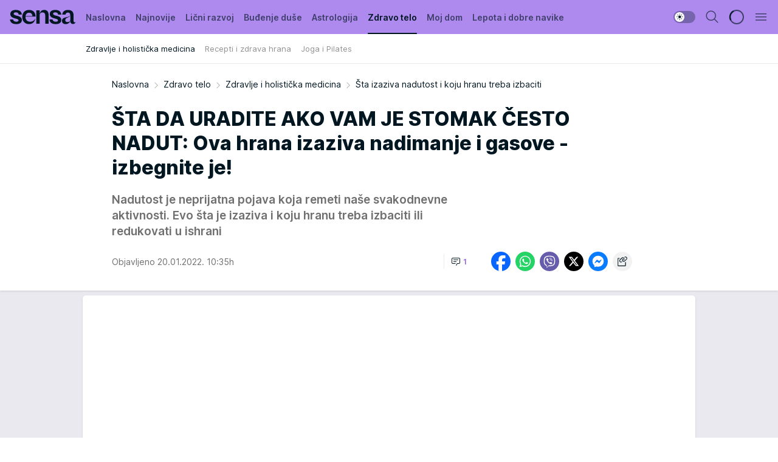

--- FILE ---
content_type: text/html; charset=utf-8
request_url: https://sensa.mondo.rs/zdravo-telo/zdravlje-i-holisticka-medicina/a35191/Sta-izaziva-nadutost-i-koju-hranu-treba-izbaciti.html
body_size: 36718
content:
<!DOCTYPE html><html  lang="sr"><head><meta charset="utf-8"><meta name="viewport" content="width=device-width, initial-scale=1"><script type="importmap">{"imports":{"#entry":"/_nuxt/entry.Dxpb-SR1.js"}}</script><script data-cfasync="false">(function(w,d,s,l,i){w[l]=w[l]||[];w[l].push({'gtm.start':
            new Date().getTime(),event:'gtm.js'});var f=d.getElementsByTagName(s)[0],
            j=d.createElement(s),dl=l!='dataLayer'?'&l='+l:'';j.async=true;j.src=
            'https://www.googletagmanager.com/gtm.js?id='+i+dl;f.parentNode.insertBefore(j,f);
            })(window,document,'script','dataLayer','GTM-KTJZ78Z');</script><script>'use strict';(function(b,t,q,h,c,e,f,r,u,a,v,w,m,k,n,p,l){l=(d,g)=>{m=new URLSearchParams(q.search);m.has(d)?g=m.get(d):b[h]&&b[h].hasOwnProperty(d)&&(g=b[h][d]);return isNaN(+g)?g:+g};l('pjnx',!1)||(b[h]=b[h]||{},b[c]=b[c]||{},b[c][e]=b[c][e]||[],k=d=>{a.b[d]=performance.now();a.b[f](d)},n=(d,g)=>{for(;0<d.length;)g[f](d.shift())},p=()=>{a.p=b[c][e][f];b[c][e][f]=a.s[f].bind(a.s)},a=b["__"+h]={t:l('pjfsto',3E3),m:l('pjfstom',2),s:[()=>{k("s");b[c].pubads().setTargeting('pjpel',a.b)}],f:d=>{a.p&&
                (k('f'+d),b[c][e][f]=a.p,a.p=!1,n(a.s,b[c][e]))},g:()=>{a.p&&p();k('g');a.r=setTimeout(()=>a.f('t'),a.t+a.b.g*a.m)}},b[c][e].shift&&(n(b[c][e],a.s),a.b=[],b[c][e][f](()=>a.g()),p(),k('v'+r)))})(window,document,location,'pubjelly','googletag','cmd','push',4);</script><script src="https://pubjelly.nxjmp.com/a/main/pubjelly.js?key=na" async onerror="__pubjelly.f('e')"></script><link rel="canonical" href="https://sensa.mondo.rs/zdravo-telo/zdravlje-i-holisticka-medicina/a35191/Sta-izaziva-nadutost-i-koju-hranu-treba-izbaciti.html"><script>var googletag = googletag || {}; googletag.cmd = googletag.cmd || [];</script><script src="https://securepubads.g.doubleclick.net/tag/js/gpt.js" async></script><title>Šta izaziva nadutost i koju hranu treba izbaciti | Sensa</title><script async data-cfasync="false">window.googletag=window.googletag||{},window.googletag.cmd=window.googletag.cmd||[];var packs=window.localStorage.getItem("df_packs"),packsParsed=packs&&JSON.parse(packs)||[];try{var a=window.localStorage.getItem("df_packsx"),s=a&&JSON.parse(a)||[];s.length&&(packsParsed=packsParsed.concat(s),packsParsed=Array.from(new Set(packsParsed)));var r,e=window.localStorage.getItem("df_packsy"),t=(e&&JSON.parse(e)||[]).map(function(a){return a.id});t.length&&(packsParsed=packsParsed.concat(t),packsParsed=Array.from(new Set(packsParsed)))}catch(d){}var standardPacks=window.localStorage.getItem("df_sp"),standardPacksParsed=standardPacks&&JSON.parse(standardPacks)||[];try{var g=window.localStorage.getItem("df_spx"),c=g&&JSON.parse(g)||[];c.length&&(standardPacksParsed=standardPacksParsed.concat(c),standardPacksParsed=Array.from(new Set(standardPacksParsed)));var o,n=window.localStorage.getItem("df_spy"),p=(n&&JSON.parse(n)||[]).map(function(a){return a.id});p.length&&(standardPacksParsed=standardPacksParsed.concat(p),standardPacksParsed=Array.from(new Set(standardPacksParsed)))}catch(P){}var platforms=window.localStorage.getItem("df_pl"),platformsParsed=platforms&&(JSON.parse(platforms)||[]);if(platformsParsed&&platformsParsed.length)for(var i=0;i<platformsParsed.length;i++)1===platformsParsed[i]&&packsParsed?window.googletag.cmd.push(function(){window.googletag.pubads().setTargeting("defractal",packsParsed)}):2===platformsParsed[i]&&packsParsed&&packsParsed.length?(window.midasWidgetTargeting=window.midasWidgetTargeting||{},window.midasWidgetTargeting.targetings=window.midasWidgetTargeting.targetings||[],window.midasWidgetTargeting.targetings.push({defractal:packsParsed})):3===platformsParsed[i]&&standardPacksParsed&&standardPacksParsed.length&&window.googletag.cmd.push(function(){window.googletag.pubads().setTargeting("defractal_sp",standardPacksParsed)});</script><script src="https://cdn.mediaoutcast.com/player/1.15.0/js/mov-init.min.js" async></script><script src="https://cdn.krakenoptimize.com/setup/get/b2550281-1c97-4f7b-33a0-08d9d68e00ed" async body type="text/javascript" data-cfasync="false"></script><script src="https://cdn.defractal.com/scripts/defractal-4-00440014-2B80-4E8B-AEEE-D0E1B87BC4C5.js" async></script><link rel="stylesheet" href="/_nuxt/entry.BZ4cZR2n.css" crossorigin><link rel="preload" as="font" href="https://static2sensa.mondo.rs/fonts/Inter.var.woff2" type="font/woff2" crossorigin><link rel="preload" as="font" href="https://static2sensa.mondo.rs/fonts/icomoon/icons.woff" type="font/woff" crossorigin><link rel="preload" as="image" href="https://static2sensa.mondo.rs/api/v3/images/592/1184/52012?ts=2022-01-20T10:54:21"><link rel="modulepreload" as="script" crossorigin href="/_nuxt/entry.Dxpb-SR1.js"><link rel="preload" as="fetch" fetchpriority="low" crossorigin="anonymous" href="/_nuxt/builds/meta/c03e35f5-ea4f-4e11-bd94-a13666ac019e.json"><script data-cfasync="false">window.gdprAppliesGlobally=true;(function(){function n(e){if(!window.frames[e]){if(document.body&&document.body.firstChild){var t=document.body;var r=document.createElement("iframe");r.style.display="none";r.name=e;r.title=e;t.insertBefore(r,t.firstChild)}else{setTimeout(function(){n(e)},5)}}}function e(r,a,o,s,c){function e(e,t,r,n){if(typeof r!=="function"){return}if(!window[a]){window[a]=[]}var i=false;if(c){i=c(e,n,r)}if(!i){window[a].push({command:e,version:t,callback:r,parameter:n})}}e.stub=true;e.stubVersion=2;function t(n){if(!window[r]||window[r].stub!==true){return}if(!n.data){return}var i=typeof n.data==="string";var e;try{e=i?JSON.parse(n.data):n.data}catch(t){return}if(e[o]){var a=e[o];window[r](a.command,a.version,function(e,t){var r={};r[s]={returnValue:e,success:t,callId:a.callId};n.source.postMessage(i?JSON.stringify(r):r,"*")},a.parameter)}}const smt=window[r];if(typeof smt!=="function"){window[r]=e;if(window.addEventListener){window.addEventListener("message",t,false)}else{window.attachEvent("onmessage",t)}}}e("__uspapi","__uspapiBuffer","__uspapiCall","__uspapiReturn");n("__uspapiLocator");e("__tcfapi","__tcfapiBuffer","__tcfapiCall","__tcfapiReturn");n("__tcfapiLocator");(function(e){var t=document.createElement("link");t.rel="preconnect";t.as="script";var r=document.createElement("link");r.rel="dns-prefetch";r.as="script";var n=document.createElement("link");n.rel="preload";n.as="script";var i=document.createElement("script");i.id="spcloader";i.type="text/javascript";i["async"]=true;i.charset="utf-8";var a="https://sdk.privacy-center.org/"+e+"/loader.js?target="+document.location.hostname;if(window.didomiConfig&&window.didomiConfig.user){var o=window.didomiConfig.user;var s=o.country;var c=o.region;if(s){a=a+"&country="+s;if(c){a=a+"&region="+c}}}t.href="https://sdk.privacy-center.org/";r.href="https://sdk.privacy-center.org/";n.href=a;i.src=a;var d=document.getElementsByTagName("script")[0];d.parentNode.insertBefore(t,d);d.parentNode.insertBefore(r,d);d.parentNode.insertBefore(n,d);d.parentNode.insertBefore(i,d)})("82d80c84-586b-4519-bdef-240ed8c7f096")})();</script><script data-cfasync="false">function scrollDistance(i,n=66){if(!i||"function"!=typeof i)return;let e,o,t,d;window.addEventListener("scroll",function(l){o||(o=window.pageYOffset),window.clearTimeout(e),e=setTimeout(function(){t=window.pageYOffset,i(d=t-o,o,t),o=null,t=null,d=null},n)},!1)}window.didomiOnReady=window.didomiOnReady||[],window.didomiOnReady.push(function(i){i.notice.isVisible()&&scrollDistance(function(n){parseInt(Math.abs(n),10)>198&&i.notice.isVisible()&&i.setUserAgreeToAll()});if(i.notice.isVisible() && window.innerWidth <= 768){document.body.classList.remove("didomi-popup-open","didomi-popup-open-ios")}if(i.notice.isVisible()){document.querySelector(".didomi-popup").addEventListener("click", e=>{console.log(e)})}});</script><script>window.pp_gemius_identifier = 'B3NLAmMytC2mdWQDwTBQs_VzLcAFEE7jSmM.aGTQMO7.W7';
                function gemius_pending(i) { window[i] = window[i] || function () { var x = window[i + '_pdata'] = window[i + '_pdata'] || []; x[x.length] = arguments; }; };
                gemius_pending('gemius_hit'); gemius_pending('gemius_event'); gemius_pending('gemius_init'); gemius_pending('pp_gemius_hit'); gemius_pending('pp_gemius_event'); gemius_pending('pp_gemius_init');
                (function (d, t) {
                    try {
                        var gt = d.createElement(t), s = d.getElementsByTagName(t)[0], l = 'http' + ((location.protocol == 'https:') ? 's' : ''); gt.setAttribute('async', 'async');
                        gt.setAttribute('defer', 'defer'); gt.src = l + '://gars.hit.gemius.pl/xgemius.js'; s.parentNode.insertBefore(gt, s);
                    } catch (e) { }
                })(document, 'script');</script><meta name="title" content="ŠTA DA URADITE AKO VAM JE STOMAK ČESTO NADUT: Ova hrana izaziva nadimanje i gasove - izbegnite je!"><meta hid="description" name="description" content="Nadutost je neprijatna pojava koja remeti naše svakodnevne aktivnosti. Evo šta je izaziva i koju hranu treba izbaciti ili redukovati u ishrani"><meta hid="robots" property="robots" content="max-image-preview:large"><meta hid="og:type" property="og:type" content="website"><meta hid="og:title" property="og:title" content="ŠTA DA URADITE AKO VAM JE STOMAK ČESTO NADUT: Ova hrana izaziva nadimanje i gasove - izbegnite je!"><meta hid="og:description" property="og:description" content="Nadutost je neprijatna pojava koja remeti naše svakodnevne aktivnosti. Evo šta je izaziva i koju hranu treba izbaciti ili redukovati u ishrani"><meta hid="og:image" property="og:image" content="https://static2sensa.mondo.rs/Picture/52012/jpeg/Sta-izaziva-nadutost-i-koju-hranu-treba-izbaciti_2064704318.jpg?ts=2022-01-20T10:54:21"><meta hid="og:url" property="og:url" content="https://sensa.mondo.rs/zdravo-telo/zdravlje-i-holisticka-medicina/a35191/Sta-izaziva-nadutost-i-koju-hranu-treba-izbaciti.html"><meta hid="twitter:card" name="twitter:card" content="summary_large_image"><meta hid="twitter:title" name="twitter:title" content="ŠTA DA URADITE AKO VAM JE STOMAK ČESTO NADUT: Ova hrana izaziva nadimanje i gasove - izbegnite je!"><meta hid="twitter:description" name="twitter:description" content="Sensa 2023"><meta hid="twitter:image" name="twitter:image" content="https://static2sensa.mondo.rs/Picture/52012/jpeg/Sta-izaziva-nadutost-i-koju-hranu-treba-izbaciti_2064704318.jpg?ts=2022-01-20T10:54:21"><meta hid="twitter.url" name="twitter.url" content="https://sensa.mondo.rs/zdravo-telo/zdravlje-i-holisticka-medicina/a35191/Sta-izaziva-nadutost-i-koju-hranu-treba-izbaciti.html"><link rel="icon" type="image/svg+xml" href="/favicons/sensa/icon.svg" sizes="any"><link rel="icon" type="image/png" href="/favicons/sensa/favicon-32x32.png" sizes="32x32"><link rel="icon" type="image/png" href="/favicons/sensa/favicon-128x128.png" sizes="128x128"><link rel="apple-touch-icon" type="image/png" href="/favicons/sensa/favicon-180x180.png" sizes="180x180"><link rel="icon" type="image/png" href="/favicons/sensa/favicon-192x192.png" sizes="192x192"><link rel="icon" type="image/png" href="/favicons/sensa/favicon-512x512.png" sizes="512x512"><link rel="alternate" hreflang="sr" href="https://sensa.mondo.rs/zdravo-telo/zdravlje-i-holisticka-medicina/a35191/Sta-izaziva-nadutost-i-koju-hranu-treba-izbaciti.html"><link rel="alternate" type="application/rss+xml" title="RSS feed for Naslovna" href="https://sensa.mondo.rs/rss/1/Naslovna"><link rel="alternate" type="application/rss+xml" title="RSS feed for Lični razvoj" href="https://sensa.mondo.rs/rss/20/licni-razvoj"><link rel="alternate" type="application/rss+xml" title="RSS feed for Buđenje duše" href="https://sensa.mondo.rs/rss/21/budjenje-duse"><link rel="alternate" type="application/rss+xml" title="RSS feed for Astrologija" href="https://sensa.mondo.rs/rss/39/astrologija"><link rel="alternate" type="application/rss+xml" title="RSS feed for Zdravo telo" href="https://sensa.mondo.rs/rss/22/zdravo-telo"><link rel="alternate" type="application/rss+xml" title="RSS feed for Moj dom" href="https://sensa.mondo.rs/rss/38/moj-dom"><link rel="alternate" type="application/rss+xml" title="RSS feed for Lepota i dobre navike" href="https://sensa.mondo.rs/rss/24/lepota-dobre-navike"><link rel="amphtml" href="https://sensa.mondo.rs/zdravo-telo/zdravlje-i-holisticka-medicina/amp/a35191/Sta-izaziva-nadutost-i-koju-hranu-treba-izbaciti.html"><script type="application/ld+json">{
  "@context": "https://schema.org",
  "@graph": [
    {
      "@type": "NewsMediaOrganization",
      "@id": "https://sensa.mondo.rs/#publisher",
      "name": "Sensa.rs",
      "url": "https://sensa.mondo.rs/",
      "sameAs": [
        "https://www.facebook.com/lovesensamagazin/",
        "https://www.instagram.com/sensa_magazin/",
        "https://www.youtube.com/channel/UCAmEWTZwOWKDSJ9tT1Ar8YA"
      ],
      "logo": {
        "@type": "ImageObject",
        "@id": "https://sensa.mondo.rs/#/schema/image/sensars-logo",
        "url": "https://staticsensa.mondo.rs/Picture/21/png/sensa-logo",
        "width": 220,
        "height": 34,
        "caption": "Sensa.rs Logo"
      },
      "image": {
        "@id": "https://sensa.mondo.rs/#/schema/image/sensars-logo"
      }
    },
    {
      "@type": "WebSite",
      "@id": "https://sensa.mondo.rs/#/schema/website/sensars",
      "url": "https://sensa.mondo.rs",
      "name": "Sensa.rs",
      "publisher": {
        "@id": "https://sensa.mondo.rs/#publisher"
      },
      "potentialAction": {
        "@type": "SearchAction",
        "target": "https://sensa.mondo.rs/search/1/1?q={search_term_string}",
        "query-input": "required name=search_term_string"
      }
    },
    {
      "@type": "WebPage",
      "@id": "https://sensa.mondo.rs/zdravo-telo/zdravlje-i-holisticka-medicina/a35191/Sta-izaziva-nadutost-i-koju-hranu-treba-izbaciti.html",
      "url": "https://sensa.mondo.rs/zdravo-telo/zdravlje-i-holisticka-medicina/a35191/Sta-izaziva-nadutost-i-koju-hranu-treba-izbaciti.html",
      "inLanguage": "sr-Latn",
      "breadcrumb": {
        "@id": "https://sensa.mondo.rs/zdravo-telo/zdravlje-i-holisticka-medicina/a35191/Sta-izaziva-nadutost-i-koju-hranu-treba-izbaciti.html#/schema/breadcrumb/a35191"
      },
      "name": "Šta izaziva nadutost i koju hranu treba izbaciti | Zdravo telo | Zdravlje i holistička medicina",
      "isPartOf": {
        "@id": "https://sensa.mondo.rs/#/schema/website/sensars"
      },
      "datePublished": "2022-01-20T10:35:16+01:00",
      "dateModified": "2022-01-20T10:35:16+01:00",
      "description": "Nadutost je neprijatna pojava koja remeti naše svakodnevne aktivnosti. Evo šta je izaziva i koju hranu treba izbaciti ili redukovati u ishrani"
    },
    {
      "@type": [
        "Article",
        "NewsArticle"
      ],
      "@id": "https://sensa.mondo.rs/zdravo-telo/zdravlje-i-holisticka-medicina/a35191/Sta-izaziva-nadutost-i-koju-hranu-treba-izbaciti.html#/schema/article/a35191",
      "headline": "ŠTA DA URADITE AKO VAM JE STOMAK ČESTO NADUT: Ova hrana izaziva nadimanje i gasove - izbegnite je!",
      "description": "Nadutost je neprijatna pojava koja remeti naše svakodnevne aktivnosti. Evo šta je izaziva i koju hranu treba izbaciti ili redukovati u ishrani",
      "isPartOf": {
        "@id": "https://sensa.mondo.rs/zdravo-telo/zdravlje-i-holisticka-medicina/a35191/Sta-izaziva-nadutost-i-koju-hranu-treba-izbaciti.html"
      },
      "mainEntityOfPage": {
        "@id": "https://sensa.mondo.rs/zdravo-telo/zdravlje-i-holisticka-medicina/a35191/Sta-izaziva-nadutost-i-koju-hranu-treba-izbaciti.html"
      },
      "datePublished": "2022-01-20T10:35:16+01:00",
      "dateModified": "2022-01-20T10:35:16+01:00",
      "image": [
        {
          "@context": "http://schema.org",
          "@type": "ImageObject",
          "width": 1200,
          "height": 675,
          "description": "Šta izaziva nadutost i koju hranu treba izbaciti",
          "url": "https://static2sensa.mondo.rs/Picture/52012/jpeg/Sta-izaziva-nadutost-i-koju-hranu-treba-izbaciti_2064704318.jpg?ts=2022-01-20T10:54:21"
        },
        {
          "@context": "http://schema.org",
          "@type": "ImageObject",
          "width": 1200,
          "height": 1200,
          "description": "Šta izaziva nadutost i koju hranu treba izbaciti",
          "url": "https://static2sensa.mondo.rs/MediumImage/52012/jpeg/Sta-izaziva-nadutost-i-koju-hranu-treba-izbaciti_2064704318.jpg?ts=2022-01-20T10:54:21"
        },
        {
          "@context": "http://schema.org",
          "@type": "ImageObject",
          "width": 1200,
          "height": 900,
          "description": "Šta izaziva nadutost i koju hranu treba izbaciti",
          "url": "https://static2sensa.mondo.rs/Thumbnail/52012/jpeg/Sta-izaziva-nadutost-i-koju-hranu-treba-izbaciti_2064704318.jpg?ts=2022-01-20T10:54:21"
        }
      ],
      "keywords": [
        "hrana",
        "nadimanje",
        "zdravlje"
      ],
      "author": [
        {
          "@type": "Person",
          "url": "https://sensa.mondo.rs/journalist677/Vanja-Ostojic",
          "name": "Vanja Ostojić"
        }
      ],
      "publisher": {
        "@id": "https://sensa.mondo.rs/#publisher"
      },
      "isAccessibleForFree": "True"
    },
    {
      "@type": "BreadcrumbList",
      "@id": "https://sensa.mondo.rs/zdravo-telo/zdravlje-i-holisticka-medicina/a35191/Sta-izaziva-nadutost-i-koju-hranu-treba-izbaciti.html#/schema/breadcrumb/a35191",
      "itemListElement": [
        {
          "@type": "ListItem",
          "position": 1,
          "item": {
            "@type": "WebPage",
            "@id": "https://sensa.mondo.rs/zdravo-telo",
            "url": "https://sensa.mondo.rs/zdravo-telo",
            "name": "Zdravo telo"
          }
        },
        {
          "@type": "ListItem",
          "position": 2,
          "item": {
            "@type": "WebPage",
            "@id": "https://sensa.mondo.rs/zdravo-telo/zdravlje-i-holisticka-medicina",
            "url": "https://sensa.mondo.rs/zdravo-telo/zdravlje-i-holisticka-medicina",
            "name": "Zdravlje i holistička medicina"
          }
        },
        {
          "@type": "ListItem",
          "position": 3,
          "item": {
            "@id": "https://sensa.mondo.rs/zdravo-telo/zdravlje-i-holisticka-medicina/a35191/Sta-izaziva-nadutost-i-koju-hranu-treba-izbaciti.html",
            "name": "Šta izaziva nadutost i koju hranu treba izbaciti | Zdravo telo | Zdravlje i holistička medicina"
          }
        }
      ]
    }
  ]
}</script><script type="module" src="/_nuxt/entry.Dxpb-SR1.js" crossorigin></script></head><body><div id="__nuxt"><div><div class="main light sensa page-has-submenu" style=""><!----><header class="header has-submenu"><div class="container"><div class="header__content_wrap"><div class="header__content"><div class="header-logo"><a href="/" class="" title="Sensa"><div class="header-logo__wrap"><svg class="logo-dimensions header-logo__image"><use xlink:href="/img/logo/sensa.svg?v=28112025#logo-light"></use></svg><span class="header-logo__span">Sensa</span></div></a></div><!--[--><nav class="header-navigation"><div class="header-navigation__wrap"><ul class="header-navigation__list"><!--[--><li class="js_item_1 header-navigation__list-item"><!--[--><a href="/" class="has-no-background"><span style=""><!----><span>Naslovna</span></span></a><!--]--><!--[--><!--]--></li><li class="js_item_61 header-navigation__list-item"><!--[--><a href="/najnovije" class="has-no-background"><span style=""><!----><span>Najnovije</span></span></a><!--]--><!--[--><!--]--></li><li class="js_item_20 header-navigation__list-item"><!--[--><a href="/licni-razvoj" class="has-no-background"><span style=""><!----><span>Lični razvoj</span></span></a><!--]--><!--[--><!--]--></li><li class="js_item_21 header-navigation__list-item"><!--[--><a href="/budjenje-duse" class="has-no-background"><span style=""><!----><span>Buđenje duše</span></span></a><!--]--><!--[--><!--]--></li><li class="js_item_39 header-navigation__list-item"><!--[--><a href="/astrologija" class="has-no-background"><span style=""><!----><span>Astrologija</span></span></a><!--]--><!--[--><!--]--></li><li class="js_item_22 is-active header-navigation__list-item"><!--[--><a href="/zdravo-telo" class="has-no-background"><span style=""><!----><span>Zdravo telo</span></span></a><!--]--><!--[--><nav class="header__subnavigation isArticle"><div class="header-subnavigation__wrap"><ul class="header-subnavigation__list"><!--[--><li class="is-active js_item_32 header-subnavigation__list-item"><!--[--><a href="/zdravo-telo/zdravlje-i-holisticka-medicina" class="has-no-background"><span style=""><!----><span>Zdravlje i holistička medicina</span></span></a><!----><!--]--></li><li class="js_item_33 header-subnavigation__list-item"><!--[--><a href="/zdravo-telo/recepti-zdrava-hrana" class="has-no-background"><span style=""><!----><span>Recepti i zdrava hrana</span></span></a><!----><!--]--></li><li class="js_item_34 header-subnavigation__list-item"><!--[--><a href="/zdravo-telo/joga-i-pilates" class="has-no-background"><span style=""><!----><span>Joga i Pilates</span></span></a><!----><!--]--></li><!--]--></ul><span class="is-hidden header-navigation__list-item is-view-more"><span class="">Još</span> <i class="icon-overflow-menu--vertical view-more-icon" aria-hidden="true"></i><ul class="is-hidden header-subnavigation__children"><!--[--><!--]--></ul></span></div></nav><!--]--></li><li class="js_item_38 header-navigation__list-item"><!--[--><a href="/moj-dom" class="has-no-background"><span style=""><!----><span>Moj dom</span></span></a><!--]--><!--[--><!--]--></li><li class="js_item_24 header-navigation__list-item"><!--[--><a href="/lepota-dobre-navike" class="has-no-background"><span style=""><!----><span>Lepota i dobre navike</span></span></a><!--]--><!--[--><!--]--></li><!--]--></ul></div><span class="is-hidden header-navigation__list-item is-view-more">Još <i class="icon-overflow-menu--vertical view-more-icon" aria-hidden="true"></i><ul class="is-hidden header-subnavigation__children"><!--[--><!--]--></ul></span><!--[--><!--]--></nav><!--]--><div class="header-extra"><div class="theme-toggle theme-toggle--light"><div class="icon-wrap icon-wrap_light"><i class="icon icon-light--filled" aria-hidden="true"></i></div><div class="icon-wrap icon-wrap_asleep"><i class="icon icon-asleep--filled" aria-hidden="true"></i></div></div><div class="header-extra__icon"><i class="icon-search" aria-hidden="true"></i><div class="header-search"><div class="header-search-wrap"><form><input type="text" class="input" placeholder=" Pretraži Sensu"><!----></form><div class="header-search__close"><i aria-hidden="true" class="icon icon-close"></i></div></div></div></div><div class="header-extra__icon" style="display:none;"><i class="icon-headphones-custom" aria-hidden="true"></i></div><!--[--><div class="header-extra__icon isSpinner"><div class="spinner" data-v-eba6742f></div></div><!--]--><div class="header-extra__icon" style="display:none;"><i class="icon-notification" aria-hidden="true"></i></div><div class="header-extra__icon header-extra__menu"><i class="icon-menu" aria-hidden="true"></i></div><!--[--><div class="navigation-drawer" style="right:-100%;"><div class="navigation-drawer__header"><div class="navigation-drawer__logo"><svg class="navigation-drawer__logo_image"><use xlink:href="/img/logo/sensa.svg?v=28112025#logo-drawer-light"></use></svg></div><div class="navigation-drawer__close"><i class="icon-close" aria-hidden="true"></i></div></div><div class="navigation-drawer__tabs"><span class="is-active">Kategorije</span><span class="">Ostalo</span></div><!----><div class="navigation-drawer__footer"><ul class="social-menu__list"><!--[--><li class="social-menu__list-item"><a href="https://www.facebook.com/lovesensamagazin/" target="_blank" rel="noopener" aria-label="Facebook"><i class="icon-logo--facebook social-menu__list-icon" aria-hidden="true"></i></a></li><li class="social-menu__list-item"><a href="https://twitter.com/SensaLove" target="_blank" rel="noopener" aria-label="Twitter"><i class="icon-logo--twitter social-menu__list-icon" aria-hidden="true"></i></a></li><li class="social-menu__list-item"><a href="https://www.instagram.com/sensa_magazin/" target="_blank" rel="noopener" aria-label="Instagram"><i class="icon-logo--instagram social-menu__list-icon" aria-hidden="true"></i></a></li><li class="social-menu__list-item"><a href="https://sensa.mondo.rs/rss-feed" target="_blank" rel="noopener" aria-label="RSS"><i class="icon-logo--rss social-menu__list-icon" aria-hidden="true"></i></a></li><!--]--></ul></div></div><!--]--></div></div></div></div></header><div class="generic-page" data-v-b527da3b><div class="main-container wallpaper-helper" data-v-b527da3b data-v-fdf9347c><!--[--><!----><!--[--><div class="wallpaper-wrapper" data-v-fdf9347c><div class="container"><div id="wallpaper-left" class="wallpaper-left wallpaper-watch"></div><div id="wallpaper-right" class="wallpaper-right wallpaper-watch"></div></div></div><div class="main_wrapper" data-v-fdf9347c><div class="container" data-v-fdf9347c><div id="wallpaper-top" class="wallpaper-top"></div></div><div class="article-header" data-v-fdf9347c data-v-86095f06><div class="article-header-wrap" data-v-86095f06><div class="article-header-container" data-v-86095f06><div class="breadcrumbs-wrap" data-v-86095f06 data-v-77f0710d><div class="breadcrumbs" data-v-77f0710d><a href="/" class="breadcrumbs-link" data-v-77f0710d>Naslovna</a><!--[--><div class="breadcrumbs-icon-container" data-v-77f0710d><i class="icon-chevron--right" aria-hidden="true" data-v-77f0710d></i><a href="/zdravo-telo" class="breadcrumbs-link" data-v-77f0710d>Zdravo telo</a></div><div class="breadcrumbs-icon-container" data-v-77f0710d><i class="icon-chevron--right" aria-hidden="true" data-v-77f0710d></i><a href="/zdravo-telo/zdravlje-i-holisticka-medicina" class="breadcrumbs-link" data-v-77f0710d>Zdravlje i holistička medicina</a></div><div class="breadcrumbs-icon-container" data-v-77f0710d><i class="icon-chevron--right" aria-hidden="true" data-v-77f0710d></i><span class="breadcrumbs-title" data-v-77f0710d>Šta izaziva nadutost i koju hranu treba izbaciti</span></div><!--]--></div></div><div class="article-header-labels" data-v-86095f06 data-v-4f4997d9><!----><!----><!----><!----><!----></div><h1 class="article-header-title" data-v-86095f06>ŠTA DA URADITE AKO VAM JE STOMAK ČESTO NADUT: Ova hrana izaziva nadimanje i gasove - izbegnite je!</h1><strong class="article-header-lead" data-v-86095f06>Nadutost je neprijatna pojava koja remeti naše svakodnevne aktivnosti. Evo šta je izaziva i koju hranu treba izbaciti ili redukovati u ishrani</strong><!----><!----><div class="article-header-author-share" data-v-86095f06><div class="article-header-author-comments" data-v-86095f06><div class="article-header-author-date" data-v-86095f06><!----><div class="article-header-date" datetime="2022-01-20T10:35:16" data-v-86095f06><time class="article-header-date-published" data-v-86095f06>Objavljeno 20.01.2022. 10:35h  </time><!----></div></div><div class="article-engagement-bar" data-v-86095f06 data-v-c0f3996a><div class="card-engagement-bar card-engagement-bar-wrap" data-v-c0f3996a><div class="card-engagement-bar__left"><!----><!----><!----><div role="button" class="btn"><!--[--><i class="icon-chat"></i><span class="comment-counter">1</span><!--]--></div></div><!----></div></div></div><div class="article-exposed-share" data-v-86095f06 data-v-5d9026f4><div class="tooltip-box card-share-wrap" data-v-5d9026f4 data-v-2f96c82c><!--[--><!--[--><a role="button" class="tooltip-box__item facebook" data-v-2f96c82c><svg viewBox="0 0 32 32" class="icon facebook" data-v-2f96c82c><use xlink:href="/img/sprite-shares-02042025.svg#facebook-sign" data-v-2f96c82c></use></svg></a><!--]--><!--[--><a role="button" class="tooltip-box__item whatsapp" data-v-2f96c82c><svg viewBox="0 0 24 24" class="icon whatsapp" data-v-2f96c82c><use xlink:href="/img/sprite-shares-02042025.svg#whatsapp" data-v-2f96c82c></use></svg></a><!--]--><!--[--><a role="button" class="tooltip-box__item viber" data-v-2f96c82c><svg viewBox="0 0 24 24" class="icon viber" data-v-2f96c82c><use xlink:href="/img/sprite-shares-02042025.svg#viber" data-v-2f96c82c></use></svg></a><!--]--><!--[--><a role="button" class="tooltip-box__item twitter" data-v-2f96c82c><svg viewBox="0 0 24 24" class="icon twitter" data-v-2f96c82c><use xlink:href="/img/sprite-shares-02042025.svg#twitter" data-v-2f96c82c></use></svg></a><!--]--><!--[--><a role="button" class="tooltip-box__item messenger" data-v-2f96c82c><svg viewBox="0 0 24 24" class="icon messenger" data-v-2f96c82c><use xlink:href="/img/sprite-shares-02042025.svg#messenger" data-v-2f96c82c></use></svg></a><!--]--><!--]--><a role="button" class="tooltip-box__item copy-link" data-v-2f96c82c><svg viewBox="0 0 24 24" class="icon copy-link" data-v-2f96c82c><use xlink:href="/img/sprite-shares-02042025.svg#copy--link-adapted" data-v-2f96c82c></use></svg></a></div></div></div></div></div></div><div class="container" data-v-fdf9347c><!--[--><!--[--><!----><!--]--><!--[--><div class="container placeholder250px gptArticleTop" data-v-fdf9347c><div class="gpt-ad-banner"><div position="0" lazy="false"></div></div></div><!--]--><!--[--><div class="article-main" data-v-fdf9347c><div class="is-main article-content with-sidebar" data-v-1df6af20><div class="full-width" data-v-1df6af20><div class="sticky-scroll-container isSticky" data-v-1df6af20><!--[--><!--[--><div class="generic-component" data-v-1df6af20 data-v-a3833593><!--[--><article class="" data-v-a3833593><!--[--><div class="article-big-image" data-v-ae381be6><figure class="big-image-container" data-v-ae381be6><div class="card-image-container" style="" data-v-ae381be6 data-v-ecf0a92a><picture class="" data-v-ecf0a92a><!--[--><source media="(max-width: 1023px)" srcset="https://static2sensa.mondo.rs/api/v3/images/960/1920/52012?ts=2022-01-20T10:54:21,
https://static2sensa.mondo.rs/api/v3/images/960/1920/52012?ts=2022-01-20T10:54:21 1.5x" data-v-ecf0a92a><source media="(min-width: 1024px)" srcset="https://static2sensa.mondo.rs/api/v3/images/960/1920/52012?ts=2022-01-20T10:54:21" data-v-ecf0a92a><!--]--><img src="https://static2sensa.mondo.rs/api/v3/images/960/1920/52012?ts=2022-01-20T10:54:21" srcset="https://static2sensa.mondo.rs/api/v3/images/960/1920/52012?ts=2022-01-20T10:54:21,
https://static2sensa.mondo.rs/api/v3/images/960/1920/52012?ts=2022-01-20T10:54:21 1.5x" alt="Šta izaziva nadutost i koju hranu treba izbaciti" class="" style="" data-v-ecf0a92a></picture></div><figcaption class="big-image-source" data-v-ae381be6><!----><span class="big-image-source-copy" data-v-ae381be6>Foto:&nbsp;Shutterstock</span></figcaption></figure></div><!--]--><!--[--><!--]--><div class="article-body"><!--[--><!--]--><!--[--><!--]--><!--[--><!--[--><!--[--><div class="container" document-template="NewsArticle"></div><!--]--><!--[--><!--]--><!--]--><!--[--><!--[--><div class="article-rte" document-template="NewsArticle"> <p>Nadutost je problem sa kojim se suočava veliki broj ljudi u svim životnim dobima, a prati je osećaj velike nelagodnosti što sigurno utiče na kvalitet života i svakodnevne aktivnosti i obaveze koje treba da ispunimo.</p> </div><!--]--><!--[--><!--]--><!--]--><!--[--><!--[--><div class="article-ad inText-banner-wrapper" document-template="NewsArticle"><!--[--><div class="container placeholder250px"><div class="gpt-ad-banner"><div position="1" lazy="false"></div></div></div><!--]--><!----></div><!--]--><!--[--><!--]--><!--]--><!--[--><!--[--><div class="article-rte paragrafNumber_2" document-template="NewsArticle"> <p><strong>U crevima svake osobe postoje gasovi</strong>, dnevno se formira oko 1 litar i to je potpuno normalna pojava. Osoba nema nikakvih neprijatnosti.</p> </div><!--]--><!--[--><!--]--><!--]--><!--[--><!--[--><div class="article-ad" document-template="NewsArticle"><!----><div class="midas-intext"><div id="midasWidget__11609"></div></div></div><!--]--><!--[--><!--]--><!--]--><!--[--><!--[--><div class="article-rte paragrafNumber_3" document-template="NewsArticle"> <p>Ali ako se njihova količina poveća, to uzrokuje ne samo <strong>nelagodnost i neugodnost</strong>, već može biti <strong>simptom nekih bolesti digestivnog trakta</strong>. Ako iznenada nadimanje postane čest saputnik vašeg života, obavezno zakažite pregled kod gastroenterologa. Možda je u pitanju samo <a href="https://sensa.mondo.rs/zdravo-telo/zdravlje-i-holisticka-medicina/a13741/Da-li-ste-osetljivi-na-gluten-9-simptoma-koji-ukazuju-da-vam-gluten-ne-prija.html" target="_blank">intolerancija na određene namirnice</a>, a možda ozbiljnije oboljenje.</p> </div><!--]--><!--[--><!--]--><!--]--><!--[--><!--[--><div class="related-news__wrap" document-template="NewsArticle" data-v-6784d22a><span class="related-news__block-title" data-v-6784d22a>Pročitajte još</span><!--[--><!--[--><a href="/zdravo-telo/zdravlje-i-holisticka-medicina/a24317/2-najkorisnije-i-2-najlosije-namirnice-po-zdravlje.html" class="related-news__link" data-v-6784d22a><span class="related-news__content" data-v-6784d22a><span class="related-news__text-content" data-v-6784d22a><span class="related-news__label-wrap" data-v-6784d22a><span class="related-news__label" data-v-6784d22a>Zdravlje i holistič&hellip;</span></span><span class="related-news__title" data-v-6784d22a>NAUČNICI DOKAZALI - KOJE SU 2 NAJZDRAVIJE I 2 NAJŠTETNIJE NAMIRNICE: Snažno utiču na telo, a evo šta treba izbegavati!</span></span><figure class="related-news__image" data-v-6784d22a><div class="card-image-container" data-v-6784d22a data-v-ecf0a92a><picture class="" data-v-ecf0a92a><!--[--><source media="(max-width: 1023px)" srcset="https://static2sensa.mondo.rs/api/v3/images/960/1920/39469?ts=2021-10-20T14:27:50" data-v-ecf0a92a><source media="(min-width: 1024px)" srcset="https://static2sensa.mondo.rs/api/v3/images/960/1920/39469?ts=2021-10-20T14:27:50" data-v-ecf0a92a><!--]--><img src="https://static2sensa.mondo.rs/api/v3/images/960/1920/39469?ts=2021-10-20T14:27:50" srcset="https://static2sensa.mondo.rs/api/v3/images/960/1920/39469?ts=2021-10-20T14:27:50" alt="2 najkorisnije i 2 najlošije namirnice po zdravlje_1683296803" class="" loading="lazy" style="" data-v-ecf0a92a></picture></div></figure></span><!----></a><!--]--><!--]--></div><!--]--><!--[--><!--]--><!--]--><!--[--><!--[--><div class="article-rte" document-template="NewsArticle"> <p><strong>Šta može izazvati nadimanje kod zdravih ljudi?</strong></p> </div><!--]--><!--[--><!--]--><!--]--><!--[--><!--[--><div class="article-rte" document-template="NewsArticle"> <p>-nedovoljno žvakanje hrane i brzo jedenje</p> </div><!--]--><!--[--><!--]--><!--]--><!--[--><!--[--><div class="article-rte" document-template="NewsArticle"> <p>-prejedanja, tj. ogromna količina hrane</p> </div><!--]--><!--[--><!--]--><!--]--><!--[--><!--[--><div class="article-rte" document-template="NewsArticle"> <p>-konzumiranje velike količine vode u toku jela, naročito hladne</p> </div><!--]--><!--[--><!--]--><!--]--><!--[--><!--[--><div class="related-news__wrap" document-template="NewsArticle" data-v-6784d22a><span class="related-news__block-title" data-v-6784d22a>Saznajte i...</span><!--[--><!--[--><a href="/zdravo-telo/zdravlje-i-holisticka-medicina/a23636/Koje-namirnice-treba-jesi-po-feng-suiju.html" class="related-news__link" data-v-6784d22a><span class="related-news__content" data-v-6784d22a><span class="related-news__text-content" data-v-6784d22a><span class="related-news__label-wrap" data-v-6784d22a><span class="related-news__label" data-v-6784d22a>Zdravlje i holistič&hellip;</span></span><span class="related-news__title" data-v-6784d22a>FENG ŠUI OTKRIVA - JEDITE OVE NAMIRNICE, DONOSE MIR, SREĆU I SJAJNU ENERGIJU: Hrana koje štiti telo od loših vibracija</span></span><figure class="related-news__image" data-v-6784d22a><div class="card-image-container" data-v-6784d22a data-v-ecf0a92a><picture class="" data-v-ecf0a92a><!--[--><source media="(max-width: 1023px)" srcset="https://static2sensa.mondo.rs/api/v3/images/960/1920/37669?ts=2021-08-18T13:55:49" data-v-ecf0a92a><source media="(min-width: 1024px)" srcset="https://static2sensa.mondo.rs/api/v3/images/960/1920/37669?ts=2021-08-18T13:55:49" data-v-ecf0a92a><!--]--><img src="https://static2sensa.mondo.rs/api/v3/images/960/1920/37669?ts=2021-08-18T13:55:49" srcset="https://static2sensa.mondo.rs/api/v3/images/960/1920/37669?ts=2021-08-18T13:55:49" alt="Hrana po feng šuiju1043517385" class="" loading="lazy" style="" data-v-ecf0a92a></picture></div></figure></span><!----></a><!--]--><!--]--></div><!--]--><!--[--><!--]--><!--]--><!--[--><!--[--><div class="article-rte" document-template="NewsArticle"> <p>Postoje i proizvodi, čija upotreba <strong>izaziva fermentaciju i povećano stvaranje gasova</strong>. To se naročito javlja ukoliko se konzumiraju u velikim količinama:</p> </div><!--]--><!--[--><!--]--><!--]--><!--[--><!--[--><div class="article-rte" document-template="NewsArticle"> <p>-skrobna hrana - žitarice, hleb, testenine, kukuruz, pirinač, mahunarke;</p> </div><!--]--><!--[--><!--]--><!--]--><!--[--><!--[--><div class="article-rte" document-template="NewsArticle"> <p>-hrana bogata vlaknima - sirovo povrće, voće, mahunarke, orasi;</p> </div><!--]--><!--[--><!--]--><!--]--><!--[--><!--[--><div class="article-rte" document-template="NewsArticle"> <p>-proteinski proizvodi - masno meso, riba, živina;</p> </div><!--]--><!--[--><!--]--><!--]--><!--[--><!--[--><div class="article-rte" document-template="NewsArticle"> <p>-mlečni proizvodi - u slučaju netolerancije na laktozu;</p> </div><!--]--><!--[--><!--]--><!--]--><!--[--><!--[--><div class="article-rte" document-template="NewsArticle"> <p>-proizvodi koji sadrže šećer, slatka gazirana pića, slatkiši;</p> </div><!--]--><!--[--><!--]--><!--]--><!--[--><!--[--><div class="article-rte" document-template="NewsArticle"> <p>-pečurke (zbog prisustva hitina, teško svarljivog polisaharida);</p> </div><!--]--><!--[--><!--]--><!--]--><!--[--><!--[--><div class="article-rte" document-template="NewsArticle"> <p>-proizvodi fermentacije - peciva pravljena s kvascem, kvas, pivo.</p> </div><!--]--><!--[--><!--]--><!--]--><!--[--><!--[--><div class="article-rte" document-template="NewsArticle"> <p>Osim toga, nadutost je češća kod ljudi koji su fizički malo aktivni i neredovno i loše se hrane.</p> </div><!--]--><!--[--><!--]--><!--]--><!--[--><!--[--><div class="article-rte" document-template="NewsArticle"> <p>Po svemu sudeći <strong>skoro sve namirnice mogu izazvati nadimanje</strong> u zavisnosti od količine i načina kombinovanja s drugom hranom. I važno je reći da je <strong>svaki organizam individualan</strong>. Nekoj osobi na primer kupus može da dovede do povećanog stvaranja gasova, dok nekoj drugoj neće praviti problem. <br />Stoga <a href="https://sensa.mondo.rs/zdravo-telo/zdravlje-i-holisticka-medicina/a8897/Stomak-je-nas-drugi-mozak.-Poslusajte-sta-vam-govori.html" target="_blank">pratite svoje telo</a>, ako je potrebno vodite dnevnik ishrane da biste rešili ovaj problem. Na ovaj način možete izbeći one namirnice ili kombinacije namirnica koje izazivaju tako neprijatnu pojavu, ili pripremiti takve namirnice na neki drugi način.</p> </div><!--]--><!--[--><!--]--><!--]--><!--[--><!--[--><div class="related-news__wrap" document-template="NewsArticle" data-v-6784d22a><span class="related-news__block-title" data-v-6784d22a>Izabrano za vas...</span><!--[--><!--[--><a href="/zdravo-telo/zdravlje-i-holisticka-medicina/a23227/Hrana-koja-podize-koncentraciju.html" class="related-news__link" data-v-6784d22a><span class="related-news__content" data-v-6784d22a><span class="related-news__text-content" data-v-6784d22a><span class="related-news__label-wrap" data-v-6784d22a><span class="related-news__label" data-v-6784d22a>Zdravlje i holistič&hellip;</span></span><span class="related-news__title" data-v-6784d22a>MOĆNA HRANA KOJA UTIČE NA SPOSOBNOST MOZGA: Evo šta da jedete za bolju konentraciju, memoriju i fokus</span></span><figure class="related-news__image" data-v-6784d22a><div class="card-image-container" data-v-6784d22a data-v-ecf0a92a><picture class="" data-v-ecf0a92a><!--[--><source media="(max-width: 1023px)" srcset="https://static2sensa.mondo.rs/api/v3/images/960/1920/36632?ts=2021-07-19T12:16:56" data-v-ecf0a92a><source media="(min-width: 1024px)" srcset="https://static2sensa.mondo.rs/api/v3/images/960/1920/36632?ts=2021-07-19T12:16:56" data-v-ecf0a92a><!--]--><img src="https://static2sensa.mondo.rs/api/v3/images/960/1920/36632?ts=2021-07-19T12:16:56" srcset="https://static2sensa.mondo.rs/api/v3/images/960/1920/36632?ts=2021-07-19T12:16:56" alt="" class="" loading="lazy" style="" data-v-ecf0a92a></picture></div></figure></span><span class="related-news__divider" data-v-6784d22a></span></a><!--]--><!--[--><a href="/zdravo-telo/zdravlje-i-holisticka-medicina/a23170/hrana-zdravlje-mozga-depresija.html" class="related-news__link" data-v-6784d22a><span class="related-news__content" data-v-6784d22a><span class="related-news__text-content" data-v-6784d22a><span class="related-news__label-wrap" data-v-6784d22a><span class="related-news__label" data-v-6784d22a>Zdravlje i holistič&hellip;</span></span><span class="related-news__title" data-v-6784d22a>OVA HRANA JE ČUDO ZA MOZAK - PODSTIČE LUČENJE HORMONA SREĆE I SMANJUJE RIZIK OD DEPRESIJE: Što pre počnite da je jedete!</span></span><figure class="related-news__image" data-v-6784d22a><div class="card-image-container" data-v-6784d22a data-v-ecf0a92a><picture class="" data-v-ecf0a92a><!--[--><source media="(max-width: 1023px)" srcset="https://static2sensa.mondo.rs/api/v3/images/960/1920/36443?ts=2021-07-14T16:15:19" data-v-ecf0a92a><source media="(min-width: 1024px)" srcset="https://static2sensa.mondo.rs/api/v3/images/960/1920/36443?ts=2021-07-14T16:15:19" data-v-ecf0a92a><!--]--><img src="https://static2sensa.mondo.rs/api/v3/images/960/1920/36443?ts=2021-07-14T16:15:19" srcset="https://static2sensa.mondo.rs/api/v3/images/960/1920/36443?ts=2021-07-14T16:15:19" alt="" class="" loading="lazy" style="" data-v-ecf0a92a></picture></div></figure></span><span class="related-news__divider" data-v-6784d22a></span></a><!--]--><!--[--><a href="/zdravo-telo/recepti-zdrava-hrana/a24488/3-razloga-zasto-je-zdravo-jesti-lisce-od-cvekle.html" class="related-news__link" data-v-6784d22a><span class="related-news__content" data-v-6784d22a><span class="related-news__text-content" data-v-6784d22a><span class="related-news__label-wrap" data-v-6784d22a><span class="related-news__label" data-v-6784d22a>Recepti i zdrava hr&hellip;</span></span><span class="related-news__title" data-v-6784d22a>SVI BACAMO LISKE OD CVEKLE, A NEVEROVATNO SU ZDRAVE ZA NAŠE TELO: Kada pročitate ove 3 stvari, počećete da ih jedete!</span></span><figure class="related-news__image" data-v-6784d22a><div class="card-image-container" data-v-6784d22a data-v-ecf0a92a><picture class="" data-v-ecf0a92a><!--[--><source media="(max-width: 1023px)" srcset="https://static2sensa.mondo.rs/api/v3/images/960/1920/39920?ts=2021-11-08T17:38:41" data-v-ecf0a92a><source media="(min-width: 1024px)" srcset="https://static2sensa.mondo.rs/api/v3/images/960/1920/39920?ts=2021-11-08T17:38:41" data-v-ecf0a92a><!--]--><img src="https://static2sensa.mondo.rs/api/v3/images/960/1920/39920?ts=2021-11-08T17:38:41" srcset="https://static2sensa.mondo.rs/api/v3/images/960/1920/39920?ts=2021-11-08T17:38:41" alt="liske cvekle zdravlje_1473137708.jpg" class="" loading="lazy" style="" data-v-ecf0a92a></picture></div></figure></span><span class="related-news__divider" data-v-6784d22a></span></a><!--]--><!--[--><a href="/zdravo-telo/recepti-zdrava-hrana/a23758/Kako-da-napravite-sok-besmrtnosti.html" class="related-news__link" data-v-6784d22a><span class="related-news__content" data-v-6784d22a><span class="related-news__text-content" data-v-6784d22a><span class="related-news__label-wrap" data-v-6784d22a><span class="related-news__label" data-v-6784d22a>Recepti i zdrava hr&hellip;</span></span><span class="related-news__title" data-v-6784d22a>ZOVU GA SOK BESMRTNOSTI - ČISTI KRV I JETRU OD TOKSINA, PODSTIČE MRŠAVLJENJE: Napravite superzdrav napitak od 4 sastojka</span></span><figure class="related-news__image" data-v-6784d22a><div class="card-image-container" data-v-6784d22a data-v-ecf0a92a><picture class="" data-v-ecf0a92a><!--[--><source media="(max-width: 1023px)" srcset="https://static2sensa.mondo.rs/api/v3/images/960/1920/38053?ts=2021-09-01T10:07:23" data-v-ecf0a92a><source media="(min-width: 1024px)" srcset="https://static2sensa.mondo.rs/api/v3/images/960/1920/38053?ts=2021-09-01T10:07:23" data-v-ecf0a92a><!--]--><img src="https://static2sensa.mondo.rs/api/v3/images/960/1920/38053?ts=2021-09-01T10:07:23" srcset="https://static2sensa.mondo.rs/api/v3/images/960/1920/38053?ts=2021-09-01T10:07:23" alt="sok od grozdja recepot" class="" loading="lazy" style="" data-v-ecf0a92a></picture></div></figure></span><!----></a><!--]--><!--]--></div><!--]--><!--[--><!--]--><!--]--><!--[--><!--[--><div class="article-rte" document-template="NewsArticle"> <p>Izvor: Sensa</p> </div><!--]--><!--[--><!--]--><!--]--><!--[--><!--[--><!--]--><!--[--><!--]--><!--]--><!--]--><!----><!--[--><!--]--></div><!----><!----></article><!--]--></div><!--]--><!--[--><div class="generic-component" data-v-1df6af20 data-v-a3833593><!--[--><div class="article-progression" data-v-a3833593 data-v-d6eb61a3><a href="/zdravo-telo/zdravlje-i-holisticka-medicina/a35197/6-najcescih-bolesti-stitne-zlezde-i-simptomi.html" class="article-progression__link" data-v-d6eb61a3><span class="arrow is-left" data-v-d6eb61a3></span>Prethodna vest</a><a href="/zdravo-telo/recepti-zdrava-hrana/a35157/Puding-sa-cia-semenkama-i-vocem-bez-secera-i-glutena.html" class="article-progression__link" data-v-d6eb61a3><span class="arrow is-right" data-v-d6eb61a3></span>Sledeća vest</a></div><!--]--></div><!--]--><!--[--><div class="generic-component" data-v-1df6af20 data-v-a3833593><!--[--><section class="article-tags" data-v-a3833593 data-v-0c543b8f><div class="article-tags__title" data-v-0c543b8f>Tagovi</div><ul class="article-tags__list" data-v-0c543b8f><!--[--><li class="article-tags__tag" data-v-0c543b8f><a href="/tag152/Hrana/1" class="article-tags__tag-link" data-v-0c543b8f>Hrana</a></li><li class="article-tags__tag" data-v-0c543b8f><a href="/tag208/Nadimanje/1" class="article-tags__tag-link" data-v-0c543b8f>Nadimanje</a></li><li class="article-tags__tag" data-v-0c543b8f><a href="/tag159/Zdravlje/1" class="article-tags__tag-link" data-v-0c543b8f>Zdravlje</a></li><!--]--></ul></section><!--]--></div><!--]--><!--[--><div class="generic-component isSticky isBottom" data-v-1df6af20 data-v-a3833593><!--[--><div class="article-engagement-bar" data-v-a3833593 data-v-c0f3996a><div class="card-engagement-bar card-engagement-bar-wrap" data-v-c0f3996a><div class="card-engagement-bar__left"><div role="button" class="btn"><i class="icon-thumbs-up"></i><!----><!----><!----><!--[-->Reaguj<!--]--></div><!----><div class="card-divider card-divider-wrap"></div><div role="button" class="btn"><!--[--><i class="icon-chat"></i><span class="comment-counter">1</span><!--]--></div></div><div class="inArticle card-engagement-bar__right"><div class="card-divider card-divider-wrap"></div><span role="button" aria-label="share" class="btn--round"><i class="icon-share"></i></span><!----></div></div></div><!--]--></div><!--]--><!--]--></div></div></div><aside class="article-sidebar" data-v-1d5f7d48><div class="scroll-reference-start isSticky" data-v-1d5f7d48><!--[--><div class="generic-component" data-v-1d5f7d48 data-v-a3833593><!--[--><div class="container placeholder600px" data-v-a3833593><div class="gpt-ad-banner"><div position="0" lazy="false"></div></div></div><!--]--></div><div class="generic-component" data-v-1d5f7d48 data-v-a3833593><!--[--><div class="latest-news-acl" data-v-a3833593 data-v-cea0f783><div class="latest-news-list-feed" data-v-cea0f783><div class="news-feed" data-v-cea0f783 data-v-8cf1da25><!--[--><div class="card-header card-header-wrap card-header-wrap" data-v-8cf1da25 data-v-57c342d2><!----><span class="card-header__title" data-v-57c342d2>Najnovije</span><a href="/najnovije" class="card-header__icon" data-v-57c342d2><i class="icon-arrow--right" data-v-57c342d2></i></a></div><!--]--><div class="" data-v-8cf1da25><!--[--><!--[--><!----><div class="feed-list-item" data-v-8cf1da25><div class="card-divider card-divider-wrap card-divider" data-v-8cf1da25 data-v-49e31b96></div><div class="card card-wrap type-news-card-c-simple" data-v-8cf1da25 data-v-d3260d91><a href="/astrologija/a57709/dnevni-horoskop-23-januar-2026.html" class="card-link" rel="rel"><!--[--><!--[--><!--]--><div class="card-content"><div class="card-text-content"><!--[--><div class="card-labels-wrap is-visible-desktop" data-v-d3260d91><div class="card-labels" data-v-d3260d91 data-v-6ed27fdc><!----><!----><!----><!----><!----><!----><!----><!----><div class="is-secondary card-label card-label-wrap" data-v-6ed27fdc data-v-d3a173a3><!----><!----><span class="label-text" data-v-d3a173a3>Astrologija</span></div><!----><!----></div></div><!--]--><!--[--><div class="card-title hasAltTime" data-v-d3260d91><!----><h2 class="title isTitleLighter" data-v-d3260d91>Dnevni horoskop za 23. januar 2026: Ovan ima ozbiljan i osetljiv razgovor, Devica se plaši nečijeg mišljenja</h2></div><div class="alt-time" data-v-d3260d91><div class="is-secondary-alt card-label card-label-wrap" data-v-d3260d91 data-v-d3a173a3><!----><!----><span class="label-text" data-v-d3a173a3>Pre 1 h</span></div></div><!--]--><!--[--><!--]--><!--[--><!--]--><!----></div><!--[--><!--]--></div><!----><!--]--></a><!--[--><!--]--><!----></div></div><!----><!--]--><!--[--><!----><div class="feed-list-item" data-v-8cf1da25><div class="card-divider card-divider-wrap card-divider" data-v-8cf1da25 data-v-49e31b96></div><div class="card card-wrap type-news-card-c-simple" data-v-8cf1da25 data-v-d3260d91><a href="/budjenje-duse/srecan-zivot/a57706/10-tajni-skandinavske-srece.html" class="card-link" rel="rel"><!--[--><!--[--><!--]--><div class="card-content"><div class="card-text-content"><!--[--><div class="card-labels-wrap is-visible-desktop" data-v-d3260d91><div class="card-labels" data-v-d3260d91 data-v-6ed27fdc><!----><!----><!----><!----><!----><!----><!----><!----><div class="is-secondary card-label card-label-wrap" data-v-6ed27fdc data-v-d3a173a3><!----><!----><span class="label-text" data-v-d3a173a3>Srećan život</span></div><!----><!----></div></div><!--]--><!--[--><div class="card-title hasAltTime" data-v-d3260d91><!----><h2 class="title isTitleLighter" data-v-d3260d91>10 tajni skandinavske sreće: Ne traže nemoguće, ne teže savršenstvu i zbog jednog ih uopšte ne grize savest</h2></div><div class="alt-time" data-v-d3260d91><div class="is-secondary-alt card-label card-label-wrap" data-v-d3260d91 data-v-d3a173a3><!----><!----><span class="label-text" data-v-d3a173a3>Pre 3 h</span></div></div><!--]--><!--[--><!--]--><!--[--><!--]--><!----></div><!--[--><!--]--></div><!----><!--]--></a><!--[--><!--]--><!----></div></div><!----><!--]--><!--[--><!----><div class="feed-list-item" data-v-8cf1da25><div class="card-divider card-divider-wrap card-divider" data-v-8cf1da25 data-v-49e31b96></div><div class="card card-wrap type-news-card-c-simple" data-v-8cf1da25 data-v-d3260d91><a href="/zdravo-telo/zdravlje-i-holisticka-medicina/a57705/4-prirodna-leka-protiv-glavobolje.html" class="card-link" rel="rel"><!--[--><!--[--><!--]--><div class="card-content"><div class="card-text-content"><!--[--><div class="card-labels-wrap is-visible-desktop" data-v-d3260d91><div class="card-labels" data-v-d3260d91 data-v-6ed27fdc><!----><!----><!----><!----><!----><!----><!----><!----><div class="is-secondary card-label card-label-wrap" data-v-6ed27fdc data-v-d3a173a3><!----><!----><span class="label-text" data-v-d3a173a3>Zdravlje i holistič&hellip;</span></div><!----><!----></div></div><!--]--><!--[--><div class="card-title hasAltTime" data-v-d3260d91><!----><h2 class="title isTitleLighter" data-v-d3260d91>4 prirodna leka protiv glavobolje: Vraćaju u normalu, opuštaju i nemaju negativne efekte</h2></div><div class="alt-time" data-v-d3260d91><div class="is-secondary-alt card-label card-label-wrap" data-v-d3260d91 data-v-d3a173a3><!----><!----><span class="label-text" data-v-d3a173a3>Pre 4 h</span></div></div><!--]--><!--[--><!--]--><!--[--><!--]--><!----></div><!--[--><!--]--></div><!----><!--]--></a><!--[--><!--]--><!----></div></div><!----><!--]--><!--[--><!----><div class="feed-list-item" data-v-8cf1da25><div class="card-divider card-divider-wrap card-divider" data-v-8cf1da25 data-v-49e31b96></div><div class="card card-wrap type-news-card-c-simple" data-v-8cf1da25 data-v-d3260d91><a href="/astrologija/a57591/sta-predvidja-horoskop-za-septembar-2026.html" class="card-link" rel="rel"><!--[--><!--[--><!--]--><div class="card-content"><div class="card-text-content"><!--[--><div class="card-labels-wrap is-visible-desktop" data-v-d3260d91><div class="card-labels" data-v-d3260d91 data-v-6ed27fdc><!----><!----><!----><!----><!----><!----><!----><!----><div class="is-secondary card-label card-label-wrap" data-v-6ed27fdc data-v-d3a173a3><!----><!----><span class="label-text" data-v-d3a173a3>Astrologija</span></div><!----><!----></div></div><!--]--><!--[--><div class="card-title hasAltTime" data-v-d3260d91><!----><h2 class="title isTitleLighter" data-v-d3260d91>Šta septembar 2026. donosi svim horoskopskim znakovima? Škorpija se potpuno menja, a nekome Venera mrsi konce</h2></div><div class="alt-time" data-v-d3260d91><div class="is-secondary-alt card-label card-label-wrap" data-v-d3260d91 data-v-d3a173a3><!----><!----><span class="label-text" data-v-d3a173a3>Pre 7 h</span></div></div><!--]--><!--[--><!--]--><!--[--><!--]--><!----></div><!--[--><!--]--></div><!----><!--]--></a><!--[--><!--]--><!----></div></div><!----><!--]--><!--[--><!----><div class="feed-list-item" data-v-8cf1da25><div class="card-divider card-divider-wrap card-divider" data-v-8cf1da25 data-v-49e31b96></div><div class="card card-wrap type-news-card-c-simple" data-v-8cf1da25 data-v-d3260d91><a href="/moj-dom/a57702/gde-da-stavite-lovor-kako-biste-privukli-srecu-i-novac.html" class="card-link" rel="rel"><!--[--><!--[--><!--]--><div class="card-content"><div class="card-text-content"><!--[--><div class="card-labels-wrap is-visible-desktop" data-v-d3260d91><div class="card-labels" data-v-d3260d91 data-v-6ed27fdc><!----><!----><!----><!----><!----><!----><!----><!----><div class="is-secondary card-label card-label-wrap" data-v-6ed27fdc data-v-d3a173a3><!----><!----><span class="label-text" data-v-d3a173a3>Moj dom</span></div><!----><!----></div></div><!--]--><!--[--><div class="card-title hasAltTime" data-v-d3260d91><!----><h2 class="title isTitleLighter" data-v-d3260d91>Gde da stavite lovor kako biste privukli sreću i novac? Priziva dobru energiju i popravlja san, a tera insekte</h2></div><div class="alt-time" data-v-d3260d91><div class="is-secondary-alt card-label card-label-wrap" data-v-d3260d91 data-v-d3a173a3><!----><!----><span class="label-text" data-v-d3a173a3>Pre 7 h</span></div></div><!--]--><!--[--><!--]--><!--[--><!--]--><!----></div><!--[--><!--]--></div><!----><!--]--></a><!--[--><!--]--><!----></div></div><!----><!--]--><!--]--></div><!--[--><!--]--><!--[--><!--]--><!--[--><!--]--></div></div></div><!--]--></div><div class="generic-component" data-v-1d5f7d48 data-v-a3833593><!--[--><div class="container placeholder600px" data-v-a3833593><div class="gpt-ad-banner"><div position="0" lazy="false"></div></div></div><!--]--></div><div class="generic-component" data-v-1d5f7d48 data-v-a3833593><!--[--><div class="lazy-component" data-v-a3833593 data-v-c30c4edf><!--[--><!--]--></div><!--]--></div><!--]--></div></aside></div><!--]--><!--[--><div class="async-block" data-v-fdf9347c data-v-ac3220c8><!--[--><!--]--></div><!--]--><!--[--><div class="async-block" data-v-fdf9347c data-v-ac3220c8><!--[--><!--]--></div><!--]--><!--[--><div class="html-text-element" data-v-fdf9347c><div><script>if (!window.modalInterval) {    window.modalInterval = setInterval(() => {        const els = document.querySelectorAll("[href='#openGigyaModal']");        if (els.length) {            [...els].forEach(el => {                if (!el.dataset['scriptCreated']) {                    el.addEventListener('click', e => {                        e.preventDefault();                        document.querySelector('.header-extra__icon .icon-user--avatar').parentNode.click();                    });                    el.dataset['scriptCreated'] = 'created';                }            });        }    }, 1000);}</script></div></div><!--]--><!--]--></div></div><!--]--><!--]--></div></div><!----><footer class="footer" data-v-a3b54c9b><div class="container" data-v-a3b54c9b><div class="footer-logo__wrap" data-v-a3b54c9b><svg viewBox="0 0 109 24" class="footer-logo__image" data-v-a3b54c9b><use xlink:href="/img/logo/sensa.svg?v=28112025#logo-drawer-light" data-v-a3b54c9b></use></svg><span class="header-logo__span" data-v-a3b54c9b>Sensa</span></div><!--[--><nav class="footer-navigation__wrap" data-v-a3b54c9b data-v-5464f09b><ul class="footer-navigation__list" data-v-5464f09b><!--[--><li class="footer-navigation__list-item is-category" data-v-5464f09b><a href="/" class="has-no-background footer-custom" theme="light" data-v-5464f09b><span style=""><!----><span>Naslovna</span></span></a><span class="bottom-line light category-surface-color-default" data-v-5464f09b></span></li><li class="footer-navigation__list-item is-category" data-v-5464f09b><a href="/najnovije" class="has-no-background footer-custom" theme="light" data-v-5464f09b><span style=""><!----><span>Najnovije</span></span></a><span class="bottom-line light category-surface-color-default" data-v-5464f09b></span></li><li class="footer-navigation__list-item is-category" data-v-5464f09b><a href="/licni-razvoj" class="has-no-background footer-custom" theme="light" data-v-5464f09b><span style=""><!----><span>Lični razvoj</span></span></a><span class="bottom-line light category-surface-color-default" data-v-5464f09b></span></li><li class="footer-navigation__list-item is-category" data-v-5464f09b><a href="/budjenje-duse" class="has-no-background footer-custom" theme="light" data-v-5464f09b><span style=""><!----><span>Buđenje duše</span></span></a><span class="bottom-line light category-surface-color-default" data-v-5464f09b></span></li><li class="footer-navigation__list-item is-category" data-v-5464f09b><a href="/astrologija" class="has-no-background footer-custom" theme="light" data-v-5464f09b><span style=""><!----><span>Astrologija</span></span></a><span class="bottom-line light category-surface-color-default" data-v-5464f09b></span></li><li class="is-active footer-navigation__list-item is-category" data-v-5464f09b><a href="/zdravo-telo" class="has-no-background footer-custom" theme="light" data-v-5464f09b><span style=""><!----><span>Zdravo telo</span></span></a><span class="bottom-line light category-surface-color-default" data-v-5464f09b></span></li><li class="footer-navigation__list-item is-category" data-v-5464f09b><a href="/moj-dom" class="has-no-background footer-custom" theme="light" data-v-5464f09b><span style=""><!----><span>Moj dom</span></span></a><span class="bottom-line light category-surface-color-default" data-v-5464f09b></span></li><li class="footer-navigation__list-item is-category" data-v-5464f09b><a href="/lepota-dobre-navike" class="has-no-background footer-custom" theme="light" data-v-5464f09b><span style=""><!----><span>Lepota i dobre navike</span></span></a><span class="bottom-line light category-surface-color-default" data-v-5464f09b></span></li><!--]--></ul></nav><!--]--><div class="footer-divider" data-v-a3b54c9b></div><div data-v-a3b54c9b><!--[--><nav class="footer-magazines-list__wrap" data-v-a3b54c9b data-v-04375b10><ul class="footer-magazines-list__list" data-v-04375b10><!--[--><li class="footer-magazines-list__list-item" data-v-04375b10><a href="https://www.kurir.rs/" target="_blank" rel="noopener" aria-label="Kurir" data-v-04375b10><svg viewBox="0 0 46 24" class="footer-magazines-list__svg" data-v-04375b10><use xlink:href="/img/footer-logo-sprite-complete-responsive.svg#logo-kurir" data-v-04375b10></use></svg></a></li><li class="footer-magazines-list__list-item" data-v-04375b10><a href="https://mondo.rs/" target="_blank" rel="noopener" aria-label="Mondo" data-v-04375b10><svg viewBox="0 0 68.1 24" class="footer-magazines-list__svg" data-v-04375b10><use xlink:href="/img/footer-logo-sprite-complete-responsive.svg#logo-mondo" data-v-04375b10></use></svg></a></li><li class="footer-magazines-list__list-item" data-v-04375b10><a href="https://www.espreso.co.rs/" target="_blank" rel="noopener" aria-label="Espreso" data-v-04375b10><svg viewBox="0 0 49.1 24" class="footer-magazines-list__svg" data-v-04375b10><use xlink:href="/img/footer-logo-sprite-complete-responsive.svg#logo-espreso" data-v-04375b10></use></svg></a></li><li class="footer-magazines-list__list-item" data-v-04375b10><a href="https://elle.rs/" target="_blank" rel="noopener" aria-label="Elle" data-v-04375b10><svg viewBox="0 0 42.3 24" class="footer-magazines-list__svg" data-v-04375b10><use xlink:href="/img/footer-logo-sprite-complete-responsive.svg#logo-elle" data-v-04375b10></use></svg></a></li><li class="footer-magazines-list__list-item" data-v-04375b10><a href="https://stil.kurir.rs/" target="_blank" rel="noopener" aria-label="Stil kurir" data-v-04375b10><svg viewBox="0 0 19.9 24" class="footer-magazines-list__svg" data-v-04375b10><use xlink:href="/img/footer-logo-sprite-complete-responsive.svg#logo-stil" data-v-04375b10></use></svg></a></li><li class="footer-magazines-list__list-item" data-v-04375b10><a href="https://glossy.espreso.co.rs/" target="_blank" rel="noopener" aria-label="Glossy" data-v-04375b10><svg viewBox="0 0 51.4 24" class="footer-magazines-list__svg" data-v-04375b10><use xlink:href="/img/footer-logo-sprite-complete-responsive.svg#logo-glossy" data-v-04375b10></use></svg></a></li><li class="footer-magazines-list__list-item" data-v-04375b10><a href="https://lepaisrecna.mondo.rs/" target="_blank" rel="noopener" aria-label="Lepa i srećna" data-v-04375b10><svg viewBox="0 0 50.1 24" class="footer-magazines-list__svg" data-v-04375b10><use xlink:href="/img/footer-logo-sprite-complete-responsive.svg#logo-lepaisrecna" data-v-04375b10></use></svg></a></li><li class="footer-magazines-list__list-item" data-v-04375b10><a href="https://smartlife.mondo.rs/" target="_blank" rel="noopener" aria-label="Smartlife" data-v-04375b10><svg viewBox="0 0 63.1 24" class="footer-magazines-list__svg" data-v-04375b10><use xlink:href="/img/footer-logo-sprite-complete-responsive.svg#logo-smartlife" data-v-04375b10></use></svg></a></li><li class="footer-magazines-list__list-item" data-v-04375b10><a href="https://yumama.mondo.rs/" target="_blank" rel="noopener" aria-label="Yumama" data-v-04375b10><svg viewBox="0 0 78.6 24" class="footer-magazines-list__svg" data-v-04375b10><use xlink:href="/img/footer-logo-sprite-complete-responsive.svg#logo-yumama" data-v-04375b10></use></svg></a></li><li class="footer-magazines-list__list-item" data-v-04375b10><a href="https://stvarukusa.mondo.rs/" target="_blank" rel="noopener" aria-label="Stvar Ukusa" data-v-04375b10><svg viewBox="0 0 67.1 24" class="footer-magazines-list__svg" data-v-04375b10><use xlink:href="/img/footer-logo-sprite-complete-responsive.svg#logo-stvarukusa" data-v-04375b10></use></svg></a></li><!--]--></ul></nav><div class="footer-divider" data-v-a3b54c9b></div><!--]--></div><div data-v-a3b54c9b><!--[--><nav class="extra-menu__wrap" data-v-a3b54c9b data-v-f1a650e6><ul class="extra-menu__list" data-v-f1a650e6><!--[--><li class="extra-menu__list-item" data-v-f1a650e6><a href="/Impresum" class="" data-v-f1a650e6>Impresum</a></li><li class="extra-menu__list-item" data-v-f1a650e6><a href="https://static2sensa.mondo.rs/Binary/16/Uslovi-koriscenja-WMG.pdf" target="_blank" data-v-f1a650e6>Pravila i uslovi korišćenja</a></li><li class="extra-menu__list-item" data-v-f1a650e6><a href="/Kontakt" class="" data-v-f1a650e6>Kontakt</a></li><li class="extra-menu__list-item" data-v-f1a650e6><a href="/Politika-o-kolacicima" class="" data-v-f1a650e6>Politika o kolačićima</a></li><li class="extra-menu__list-item" data-v-f1a650e6><a href="https://static2sensa.mondo.rs/Binary/18/POLITIKA-PRIVATNOSTI.pdf" target="_blank" data-v-f1a650e6>Politika privatnosti</a></li><li class="extra-menu__list-item" data-v-f1a650e6><a href="/n110/Marketing" class="" data-v-f1a650e6>Marketing </a></li><li class="extra-menu__list-item" data-v-f1a650e6><a href="/1/1/Archive" class="" data-v-f1a650e6>Arhiva</a></li><!--]--></ul></nav><div class="footer-divider" data-v-a3b54c9b></div><!--]--></div><div data-v-a3b54c9b><!--[--><nav class="social-menu-footer__wrap" data-v-a3b54c9b data-v-789022e0><ul class="social-menu-footer__list" data-v-789022e0><!--[--><li class="social-menu-footer__list-item" data-v-789022e0><a href="https://www.facebook.com/lovesensamagazin/" target="_blank" rel="noopener" aria-label="Facebook" data-v-789022e0><svg viewBox="0 0 24 24" class="social-menu-footer__svg" data-v-789022e0><use xlink:href="/img/sprite-shares-02042025.svg#channel-facebook-light" data-v-789022e0></use></svg></a></li><li class="social-menu-footer__list-item" data-v-789022e0><a href="https://twitter.com/SensaLove" target="_blank" rel="noopener" aria-label="Twitter" data-v-789022e0><svg viewBox="0 0 24 24" class="social-menu-footer__svg" data-v-789022e0><use xlink:href="/img/sprite-shares-02042025.svg#channel-twitter-light" data-v-789022e0></use></svg></a></li><li class="social-menu-footer__list-item" data-v-789022e0><a href="https://www.instagram.com/sensa_magazin/" target="_blank" rel="noopener" aria-label="Instagram" data-v-789022e0><svg viewBox="0 0 24 24" class="social-menu-footer__svg" data-v-789022e0><use xlink:href="/img/sprite-shares-02042025.svg#channel-instagram-light" data-v-789022e0></use></svg></a></li><li class="social-menu-footer__list-item" data-v-789022e0><a href="https://sensa.mondo.rs/rss-feed" target="_blank" rel="noopener" aria-label="RSS" data-v-789022e0><svg viewBox="0 0 24 24" class="social-menu-footer__svg" data-v-789022e0><use xlink:href="/img/sprite-shares-02042025.svg#channel-rss-light" data-v-789022e0></use></svg></a></li><!--]--></ul></nav><!--]--><div class="footer-divider" data-v-a3b54c9b></div></div><div class="footer-copyright" data-v-a3b54c9b>© 2026. MONDO, Inc. Sva prava zadržana.</div><!----></div></footer></div></div></div><div id="teleports"></div><script type="application/json" data-nuxt-data="nuxt-app" data-ssr="true" id="__NUXT_DATA__">[["ShallowReactive",1],{"data":2,"state":1013,"once":1015,"_errors":1016,"serverRendered":323,"path":1018,"pinia":1019},["ShallowReactive",3],{"core":4,"my-content-/zdravo-telo/zdravlje-i-holisticka-medicina/a35191/Sta-izaziva-nadutost-i-koju-hranu-treba-izbaciti.html":358},{"mainMenu":5,"mainFooterMenu":170,"socialMenu":187,"magazinesMenu":215,"extraMenu":286,"siteSettings":322,"latestNewsMenu":326},[6,17,25,47,98,105,134,141],{"MenuItemId":7,"MenuItemType":8,"Title":9,"Url":10,"Properties":11},1,"Category","Naslovna","/",{"SeoDescription":12,"frontpage-httpheader-Cache-Control":13,"frontpage-httpheader-Vary":14,"SeoTitle":15,"DefaultDomain":16},"Mesto za žene svesne lepote ličnog razvoja - intelektualnog i duhovnog, mentalnog kao i telesnog. Na Sensi vas čekaju izvrsni tekstovi, saveti stručnjaka, inspirativni videi.","public, s-maxage=15, stale-while-revalidate=5","origami-cache","Vodič za srećan i ispunjen život | Sensa","https://sensa.mondo.rs",{"MenuItemId":18,"MenuItemType":8,"Title":19,"Url":20,"Properties":21},61,"Najnovije","/najnovije",{"SeoTitle":22,"SeoDescription":23,"frontpage-httpheader-Cache-Control":13,"frontpage-httpheader-Vary":14,"homePageRss":24,"DefaultDomain":16},"Najnoviji članci - Saveti za srećan život, popularna psihologija | Sensa","Čitajte šta je novo i aktuelno u popularnoj psihologiji, održavanju fizičkog i mentalnog zdravlja, balansa i zadovoljstva. ","True",{"MenuItemId":26,"MenuItemType":8,"Title":27,"Url":28,"Properties":29,"SubItems":32},20,"Lični razvoj","/licni-razvoj",{"SeoDescription":30,"frontpage-httpheader-Cache-Control":13,"frontpage-httpheader-Vary":14,"SeoTitle":31,"DefaultDomain":16},"Spoznajte sebe kroz life coach i savete popularne psihologije - svaku životnu fazu ćete prevazići lakše ukoliko znate sve o njoj.","Lični razvoj - Saveti, citati i pozitivne misli | Sensa",[33,40],{"MenuItemId":34,"MenuItemType":8,"Title":35,"Url":36,"Properties":37},25,"Popularna psihologija","/licni-razvoj/popularna-psihologija",{"SeoDescription":38,"frontpage-httpheader-Cache-Control":13,"frontpage-httpheader-Vary":14,"SeoTitle":39,"DefaultDomain":16},"Odgovori na pitanja koja možda još uvek niste postavili sebi. Sensa vas vodi kroz samospoznaju i samopomoć.","Popularna psihologija - Mentalno zdravlje, motivacija i samopomoć | Sensa",{"MenuItemId":41,"MenuItemType":8,"Title":42,"Url":43,"Properties":44},26,"Life coach","/licni-razvoj/life-coach",{"SeoTitle":45,"SeoDescription":46,"frontpage-httpheader-Cache-Control":13,"frontpage-httpheader-Vary":14,"DefaultDomain":16},"Life coach - Promena navika, afirmacije i manifestovanje | Sensa","Saveti o životu koji će vam pomoći da kroz iskustvo prođete što bezbolnije, i da nakon toga budete bolja verzija sebe.",{"MenuItemId":48,"MenuItemType":8,"Title":49,"Url":50,"Properties":51,"SubItems":55},21,"Buđenje duše","/budjenje-duse",{"SeoTitle":52,"SeoDescription":53,"frontpage-httpheader-Cache-Control":54,"frontpage-httpheader-Vary":14,"DefaultDomain":16},"Buđenje duše - Privlačenje sreće, pozitivne energije i uspeha | Sensa","Probudite svoju duhovnost i telesnost, i postignite idealni balans između svih unutrašnjih aspekata.","public, max-age=45, stale-while-revalidate=20",[56,63,70,77,84,91],{"MenuItemId":57,"MenuItemType":8,"Title":58,"Url":59,"Properties":60},27,"Meditacija i antistres","/budjenje-duse/meditacija-i-antistres",{"SeoTitle":61,"SeoDescription":62,"frontpage-httpheader-Cache-Control":13,"frontpage-httpheader-Vary":14,"DefaultDomain":16},"Meditacija - Tehnike za oslobađanje od stresa i anksioznosti | Sensa","Meditacija je odavno prepoznata kao izvrstan način da se oslobodite stresa. Čitajte savete i predloge za antristres rituale i navike.",{"MenuItemId":64,"MenuItemType":8,"Title":65,"Url":66,"Properties":67},28,"Duhovni razvoj","/budjenje-duse/duhovni-razvoj",{"SeoTitle":68,"SeoDescription":69,"frontpage-httpheader-Cache-Control":13,"frontpage-httpheader-Vary":14,"DefaultDomain":16},"Duhovni razvoj - Običaji, molitve i verovanja | Sensa","Kako započeti put duhovnog razvoja? Kako dostići i održati unutrašnji mir i blagostanje - čitajte na Lovesensa.rs.",{"MenuItemId":71,"MenuItemType":8,"Title":72,"Url":73,"Properties":74},29,"Srećan život","/budjenje-duse/srecan-zivot",{"SeoTitle":75,"SeoDescription":76,"frontpage-httpheader-Cache-Control":13,"frontpage-httpheader-Vary":14,"DefaultDomain":16},"Srećan život - Saveti, citati i životne lekcije | Sensa","Srećan život nije mit - pronađite savete i predloge koji će vam pomoći da dostignete visok nivo zadovoljstva svojim životom.",{"MenuItemId":78,"MenuItemType":8,"Title":79,"Url":80,"Properties":81},30,"Inspirativne životne priče","/budjenje-duse/inspirativne-zivotne-price",{"SeoTitle":82,"SeoDescription":83,"frontpage-httpheader-Cache-Control":13,"frontpage-httpheader-Vary":14,"DefaultDomain":16},"Inspirativne životne priče - iskustva, saveti i usmerenja | Sensa","Pronađite inspiraciju, utehu i spoznaju kroz tuđa životna iskustva. Sensa vam donosi inspirativne životne priče.",{"MenuItemId":85,"MenuItemType":8,"Title":86,"Url":87,"Properties":88},31,"Ljubav i seksualnost","/budjenje-duse/ljubav-i-seksualnost",{"SeoTitle":89,"SeoDescription":90,"frontpage-httpheader-Cache-Control":13,"frontpage-httpheader-Vary":14,"DefaultDomain":16},"Ljubav i seksualnost - Platonska ljubav, osećanja, veza i brak | Sensa","Budite ispunjeni na ljubavnom i seksualnom planu - uz savete stručnjaka i tuđa iskustva spoznajte šta vam nedostaje u trenutnom emotivnom odnosu, i kako da to promenite.",{"MenuItemId":92,"MenuItemType":8,"Title":93,"Url":94,"Properties":95},59,"Moji rituali","/budjenje-duse/moji-rituali",{"SeoTitle":96,"SeoDescription":97,"frontpage-httpheader-Cache-Control":13,"frontpage-httpheader-Vary":14,"DefaultDomain":16},"Rituali - Zakon privlačenja za sreću, novac i ljubav  | Sensa","Kako da započnete, a kako da završite jedan srećan i uspešan dan? Pišemo o ritualima koji su neizostavni na vašem putu ka miru i zadovoljstvu.",{"MenuItemId":99,"MenuItemType":8,"Title":100,"Url":101,"Properties":102},39,"Astrologija","/astrologija",{"SeoTitle":103,"SeoDescription":104,"frontpage-httpheader-Cache-Control":13,"frontpage-httpheader-Vary":14,"DefaultDomain":16},"Astrologija - Dnevni, nedeljni i mesečni horoskop, numerologija | Sensa","Pratite kako se zvezde kreću i kako utiču na vaš život - budite u toku i ponašajte se u skladu sa tim.",{"MenuItemId":106,"MenuItemType":8,"Title":107,"Url":108,"Properties":109,"SubItems":112},22,"Zdravo telo","/zdravo-telo",{"SeoTitle":110,"SeoDescription":111,"frontpage-httpheader-Cache-Control":13,"frontpage-httpheader-Vary":14,"DefaultDomain":16},"Zdravo telo - Zdrave navike, lekovite biljke i čajevi | Sensa","Zdravo telo znači zdraviji stav prema životu. Kako da dostignete i održite visok nivo zadovoljstva svojim telom, čitajte na Sensi.",[113,120,127],{"MenuItemId":114,"MenuItemType":8,"Title":115,"Url":116,"Properties":117},32,"Zdravlje i holistička medicina","/zdravo-telo/zdravlje-i-holisticka-medicina",{"SeoTitle":118,"SeoDescription":119,"frontpage-httpheader-Cache-Control":13,"frontpage-httpheader-Vary":14,"DefaultDomain":16},"Zdravlje i holistička medicina - Zdrave navike i ishrana | Sensa","Holistička medicina kao alternativni način da se osećate bolje ili kao dodatak tradicionalnoj medicini. Pronađite savete za dobro zdravlje.",{"MenuItemId":121,"MenuItemType":8,"Title":122,"Url":123,"Properties":124},33,"Recepti i zdrava hrana","/zdravo-telo/recepti-zdrava-hrana",{"SeoTitle":125,"SeoDescription":126,"frontpage-httpheader-Cache-Control":13,"frontpage-httpheader-Vary":14,"DefaultDomain":16},"Recepti i zdrava hrana - Zdravi, brzi i laki recepti | Sensa","Odnos prema hrani govori mnogo o vama, zato pokušajte da zamenite tradicionalan način ishrane za lakše i zdravije obroke.",{"MenuItemId":128,"MenuItemType":8,"Title":129,"Url":130,"Properties":131},34,"Joga i Pilates","/zdravo-telo/joga-i-pilates",{"SeoTitle":132,"SeoDescription":133,"frontpage-httpheader-Cache-Control":13,"frontpage-httpheader-Vary":14,"DefaultDomain":16},"Joga i pilates - Vežbe i joga poze za mršavljenje i antistres | Sensa","Napor koji će vam doneti mnogo benefita - joga i pilates nisu samo telesna već i duhovna vežba. Pronađite svoj idealan tip vežbanja i bićete daleko ispunjeniji i zadovoljniji sobom.",{"MenuItemId":135,"MenuItemType":8,"Title":136,"Url":137,"Properties":138},38,"Moj dom","/moj-dom",{"SeoTitle":139,"SeoDescription":140,"frontpage-httpheader-Cache-Control":13,"frontpage-httpheader-Vary":14,"DefaultDomain":16},"Moj dom - Feng šui i saveti za uređenje doma | Sensa","Uredite svoj dom po pravilima fen šui-ja ili svojim sopstvenim, u cilju postizanja dobre energije kojom će odisati vaš životni prostor.",{"MenuItemId":142,"MenuItemType":8,"Title":143,"Url":144,"Properties":145,"SubItems":148},24,"Lepota i dobre navike","/lepota-dobre-navike",{"SeoTitle":146,"SeoDescription":147,"frontpage-httpheader-Cache-Control":13,"frontpage-httpheader-Vary":14,"DefaultDomain":16},"Lepota i dobre navike - Prirodne kreme, maske i zdrave navike | Sensa","Dobre navike ne donose uspeh preko noći, već će vas nagraditi lepotom nakon uloženog truda, ali će postignuta lepota biti sofisticiranija od svih instant rešenja.",[149,156,163],{"MenuItemId":150,"MenuItemType":8,"Title":151,"Url":152,"Properties":153},35,"Prirodna nega i lepota","/lepota-dobre-navike/prirodna-nega-i-lepota",{"SeoTitle":154,"SeoDescription":155,"frontpage-httpheader-Cache-Control":13,"frontpage-httpheader-Vary":14,"DefaultDomain":16},"Prirodna nega i lepota - Domaće maske, šamponi i ulja za kosu | Sensa","Posvetite se svojoj lepoti uz pomoć prirode i osetite zadovoljstvo sobom. Pronađite savete o korisnim ritualima i proizvodima za negu.",{"MenuItemId":157,"MenuItemType":8,"Title":158,"Url":159,"Properties":160},36,"Pro-age","/lepota-dobre-navike/pro-age",{"SeoTitle":161,"SeoDescription":162,"frontpage-httpheader-Cache-Control":13,"frontpage-httpheader-Vary":14,"DefaultDomain":16},"Pro age - Saveti za menopauzu, podmlađivanje i očuvanje zdravlja | Sensa","Starite sa stilom i dostojanstveno - budite lepi i u poznim godinama, privlačni sebi i drugima. Sensa vas vodi kroz ovaj proces sa punom pažnjom i posvećenošću.",{"MenuItemId":164,"MenuItemType":8,"Title":165,"Url":166,"Properties":167},40,"Sensa vesti","/lepota-dobre-navike/sensa-vesti",{"SeoTitle":168,"SeoDescription":169,"frontpage-httpheader-Cache-Control":13,"frontpage-httpheader-Vary":14,"DefaultDomain":16},"Vesti | Sensa","Čitajte Sensa novosti - donosimo vam puno zanimljivih i korisnih informacija i najava.",[171,173,175,177,179,181,183,185],{"MenuItemId":7,"MenuItemType":8,"Title":9,"Url":10,"Properties":172},{"SeoDescription":12,"frontpage-httpheader-Cache-Control":13,"frontpage-httpheader-Vary":14,"SeoTitle":15,"DefaultDomain":16},{"MenuItemId":18,"MenuItemType":8,"Title":19,"Url":20,"Properties":174},{"SeoTitle":22,"SeoDescription":23,"frontpage-httpheader-Cache-Control":13,"frontpage-httpheader-Vary":14,"homePageRss":24,"DefaultDomain":16},{"MenuItemId":26,"MenuItemType":8,"Title":27,"Url":28,"Properties":176},{"SeoDescription":30,"frontpage-httpheader-Cache-Control":13,"frontpage-httpheader-Vary":14,"SeoTitle":31,"DefaultDomain":16},{"MenuItemId":48,"MenuItemType":8,"Title":49,"Url":50,"Properties":178},{"SeoTitle":52,"SeoDescription":53,"frontpage-httpheader-Cache-Control":54,"frontpage-httpheader-Vary":14,"DefaultDomain":16},{"MenuItemId":99,"MenuItemType":8,"Title":100,"Url":101,"Properties":180},{"SeoTitle":103,"SeoDescription":104,"frontpage-httpheader-Cache-Control":13,"frontpage-httpheader-Vary":14,"DefaultDomain":16},{"MenuItemId":106,"MenuItemType":8,"Title":107,"Url":108,"Properties":182},{"SeoTitle":110,"SeoDescription":111,"frontpage-httpheader-Cache-Control":13,"frontpage-httpheader-Vary":14,"DefaultDomain":16},{"MenuItemId":135,"MenuItemType":8,"Title":136,"Url":137,"Properties":184},{"SeoTitle":139,"SeoDescription":140,"frontpage-httpheader-Cache-Control":13,"frontpage-httpheader-Vary":14,"DefaultDomain":16},{"MenuItemId":142,"MenuItemType":8,"Title":143,"Url":144,"Properties":186},{"SeoTitle":146,"SeoDescription":147,"frontpage-httpheader-Cache-Control":13,"frontpage-httpheader-Vary":14,"DefaultDomain":16},[188,195,201,207],{"MenuItemId":189,"MenuItemType":190,"Title":191,"Url":192,"ContentUrl":192,"Properties":193},106,"ExternalUrl","Facebook","https://www.facebook.com/lovesensamagazin/",{"menuIcon":194,"DefaultDomain":16},"facebook",{"MenuItemId":196,"MenuItemType":190,"Title":197,"Url":198,"ContentUrl":198,"Properties":199},107,"Twitter","https://twitter.com/SensaLove",{"menuIcon":200,"DefaultDomain":16},"twitter",{"MenuItemId":202,"MenuItemType":190,"Title":203,"Url":204,"ContentUrl":204,"Properties":205},108,"Instagram","https://www.instagram.com/sensa_magazin/",{"menuIcon":206,"DefaultDomain":16},"instagram",{"MenuItemId":208,"MenuItemType":8,"Title":209,"Url":210,"RecomendedContentUrl":211,"PopularContentUrl":211,"LatestContentUrl":212,"VideoContentUrl":211,"PhotoGalleryContentUrl":211,"Properties":213},118,"RSS","https://sensa.mondo.rs/rss-feed","","/api/v3/menuitems/118/contents/latest",{"menuIcon":214,"DefaultDomain":16},"rss",[216,223,230,237,244,251,258,265,272,279],{"MenuItemId":217,"MenuItemType":190,"Title":218,"Url":219,"ContentUrl":219,"Properties":220},93,"Kurir","https://www.kurir.rs/",{"menuLogo":221,"menuIcon":222,"DefaultDomain":16},"https://static2sensa.mondo.rs/api/v3/staticimages/logo-Kurir-proper-3x.png","kurir",{"MenuItemId":224,"MenuItemType":190,"Title":225,"Url":226,"ContentUrl":226,"Properties":227},92,"Mondo","https://mondo.rs/",{"menuLogo":228,"menuIcon":229,"DefaultDomain":16},"https://static2sensa.mondo.rs/api/v3/staticimages/logo-Mondo-proper-3x.png","mondo",{"MenuItemId":231,"MenuItemType":190,"Title":232,"Url":233,"ContentUrl":233,"Properties":234},94,"Espreso","https://www.espreso.co.rs/",{"menuLogo":235,"menuIcon":236,"DefaultDomain":16},"https://static2sensa.mondo.rs/api/v3/staticimages/logo-Espresso-proper-3x.png","espreso",{"MenuItemId":238,"MenuItemType":190,"Title":239,"Url":240,"ContentUrl":240,"Properties":241},99,"Elle","https://elle.rs/",{"menuLogo":242,"menuIcon":243,"DefaultDomain":16},"https://static2sensa.mondo.rs/api/v3/staticimages/logo-Elle-proper-3x.png","elle",{"MenuItemId":245,"MenuItemType":190,"Title":246,"Url":247,"ContentUrl":247,"Properties":248},102,"Stil kurir","https://stil.kurir.rs/",{"menuLogo":249,"menuIcon":250,"DefaultDomain":16},"https://static2sensa.mondo.rs/api/v3/staticimages/logo-Stil-proper-3x.png","stil",{"MenuItemId":252,"MenuItemType":190,"Title":253,"Url":254,"ContentUrl":254,"Properties":255},103,"Glossy","https://glossy.espreso.co.rs/",{"menuLogo":256,"menuIcon":257,"DefaultDomain":16},"https://static2sensa.mondo.rs/api/v3/staticimages/logo-Glossy-proper-3x.png","glossy",{"MenuItemId":259,"MenuItemType":190,"Title":260,"Url":261,"ContentUrl":261,"Properties":262},97,"Lepa i srećna","https://lepaisrecna.mondo.rs/",{"menuLogo":263,"menuIcon":264,"DefaultDomain":16},"https://static2sensa.mondo.rs/api/v3/staticimages/logo-lis-proper-3x.png","lepaisrecna",{"MenuItemId":266,"MenuItemType":190,"Title":267,"Url":268,"ContentUrl":268,"Properties":269},100,"Smartlife","https://smartlife.mondo.rs/",{"menuLogo":270,"menuIcon":271,"DefaultDomain":16},"https://static2sensa.mondo.rs/api/v3/staticimages/logo-Smartlife-proper-3x.png","smartlife",{"MenuItemId":273,"MenuItemType":190,"Title":274,"Url":275,"ContentUrl":275,"Properties":276},95,"Yumama","https://yumama.mondo.rs/",{"menuLogo":277,"menuIcon":278,"DefaultDomain":16},"https://static2sensa.mondo.rs/api/v3/staticimages/logo-yumama-proper-3x.png","yumama",{"MenuItemId":280,"MenuItemType":190,"Title":281,"Url":282,"ContentUrl":282,"Properties":283},96,"Stvar Ukusa","https://stvarukusa.mondo.rs/",{"menuLogo":284,"menuIcon":285,"DefaultDomain":16},"https://static2sensa.mondo.rs/api/v3/staticimages/logo-stvar-ukusa-proper-3x.png","stvarukusa",[287,292,297,302,307,312,317],{"MenuItemId":288,"MenuItemType":8,"Title":289,"Url":290,"Properties":291},4,"Impresum","/Impresum",{"DefaultDomain":16},{"MenuItemId":293,"MenuItemType":190,"Title":294,"Url":295,"ContentUrl":295,"Properties":296},80,"Pravila i uslovi korišćenja","https://static2sensa.mondo.rs/Binary/16/Uslovi-koriscenja-WMG.pdf",{"DefaultDomain":16},{"MenuItemId":298,"MenuItemType":8,"Title":299,"Url":300,"Properties":301},6,"Kontakt","/Kontakt",{"DefaultDomain":16},{"MenuItemId":303,"MenuItemType":8,"Title":304,"Url":305,"Properties":306},78,"Politika o kolačićima","/Politika-o-kolacicima",{"DefaultDomain":16},{"MenuItemId":308,"MenuItemType":190,"Title":309,"Url":310,"ContentUrl":310,"Properties":311},79,"Politika privatnosti","https://static2sensa.mondo.rs/Binary/18/POLITIKA-PRIVATNOSTI.pdf",{"DefaultDomain":16},{"MenuItemId":313,"MenuItemType":8,"Title":314,"Url":315,"Properties":316},110,"Marketing ","/n110/Marketing",{"DefaultDomain":16},{"MenuItemId":318,"MenuItemType":190,"Title":319,"Url":320,"ContentUrl":320,"Properties":321},111,"Arhiva","https://sensa.mondo.rs/1/1/Archive",{"DefaultDomain":16},{"enableAmp":323,"enableAmpDate":324,"enableVideoAutoplay":323,"exploreMore":325,"exploreMoreLandingPageUrl":211,"enableExploreMoreForMobile":325,"enableExploreMoreForDesktop":325,"enableExploreMoreForGoogleLanding":325,"enableExploreMoreForFacebookLanding":325,"enableExploreMoreForBingLanding":325,"enableExploreMoreForTwitterLanding":325,"exploreMorePercentOfRedirections":266,"enableGigya":323,"gigyaEnabledForComments":323,"globalEnableRecaptcha":325,"captchaService":211,"enableCaptchaForComments":323,"captchaServicePublicKey":211,"specialTheme":211},true,"2021-05-11",false,[327,332,337,342,347,353],{"MenuItemId":328,"MenuItemType":8,"Title":27,"Url":329,"RecomendedContentUrl":211,"PopularContentUrl":211,"LatestContentUrl":330,"VideoContentUrl":211,"PhotoGalleryContentUrl":211,"Properties":331},119,"https://sensa.mondo.rs/najnovije/licni-razvoj","/api/v3/menuitems/119/contents/latest",{"DefaultDomain":16},{"MenuItemId":333,"MenuItemType":8,"Title":49,"Url":334,"RecomendedContentUrl":211,"PopularContentUrl":211,"LatestContentUrl":335,"VideoContentUrl":211,"PhotoGalleryContentUrl":211,"Properties":336},120,"https://sensa.mondo.rs/najnovije/budjenje-duse","/api/v3/menuitems/120/contents/latest",{"DefaultDomain":16},{"MenuItemId":338,"MenuItemType":8,"Title":100,"Url":339,"RecomendedContentUrl":211,"PopularContentUrl":211,"LatestContentUrl":340,"VideoContentUrl":211,"PhotoGalleryContentUrl":211,"Properties":341},121,"https://sensa.mondo.rs/najnovije/astrologija","/api/v3/menuitems/121/contents/latest",{"DefaultDomain":16},{"MenuItemId":343,"MenuItemType":8,"Title":107,"Url":344,"RecomendedContentUrl":211,"PopularContentUrl":211,"LatestContentUrl":345,"VideoContentUrl":211,"PhotoGalleryContentUrl":211,"Properties":346},122,"https://sensa.mondo.rs/najnovije/zdravo-telo","/api/v3/menuitems/122/contents/latest",{"DefaultDomain":16},{"MenuItemId":348,"MenuItemType":8,"Title":349,"Url":350,"RecomendedContentUrl":211,"PopularContentUrl":211,"LatestContentUrl":351,"VideoContentUrl":211,"PhotoGalleryContentUrl":211,"Properties":352},123,"Moj dom ","https://sensa.mondo.rs/najnovije/moj-dom","/api/v3/menuitems/123/contents/latest",{"DefaultDomain":16},{"MenuItemId":354,"MenuItemType":8,"Title":143,"Url":355,"RecomendedContentUrl":211,"PopularContentUrl":211,"LatestContentUrl":356,"VideoContentUrl":211,"PhotoGalleryContentUrl":211,"Properties":357},124,"https://sensa.mondo.rs/najnovije/lepota-dobre-navike","/api/v3/menuitems/124/contents/latest",{"DefaultDomain":16},{"isError":325,"httpStatus":359,"pageData":360},200,{"Elements":361,"ContentMetaTags":988,"Schema":1008,"Breadcrumbs":1009,"PageType":1012},[362,364,375,979,982,984],{"Type":363,"Template":211,"Name":211},"DfpWallpaper",{"BannerId":211,"Type":365,"Template":211,"Properties":366,"Name":211},"DfpBanner",{"BannerId":367,"SlotCodeDesktop":368,"SlotDimentionsDesktop":369,"ClassDesktop":370,"SlotCodeMobile":371,"SlotDimentionsMobile":372,"ClassMobile":373,"Wallpaper":374,"disableOnCommentPage":24,"lazyInSidebar":374},"sensa_id1","/338515395/sensa/sensa_desk_id1","970,250;728,90","placeholder250px gptArticleTop","/338515395/sensa/sensa_mob_id1","320,100","placeholder100px gptArticleTop gptSticky","False",{"children":376,"Type":741,"Template":211,"Properties":976,"Name":211},[377,744],{"children":378,"Type":741,"Template":211,"Properties":742,"Name":211},[379,732,737,739],{"Document":380,"Type":730,"Template":731,"Name":211},{"DocumentId":381,"Title":382,"ShortDescription":383,"Lead":384,"RootMenuItemId":106,"RootMenuItemName":107,"ParentMenuItemId":114,"ParentMenuItemName":115,"LastEditDate":385,"PublishedDate":385,"LastEditDateLongFormatted":386,"LastEditDateShortFormatted":387,"PosterPhoto":388,"CommentsNumber":7,"WebUrl":423,"Authors":424,"DocumentElements":430,"MasterDocumentId":711,"Tags":712,"DocumentTypeAlias":477,"Breadcrumb":725},35191,"ŠTA DA URADITE AKO VAM JE STOMAK ČESTO NADUT: Ova hrana izaziva nadimanje i gasove - izbegnite je!","Nadutost je neprijatna pojava koja remeti naše svakodnevne aktivnosti. Evo šta je izaziva i koju hranu treba...","Nadutost je neprijatna pojava koja remeti naše svakodnevne aktivnosti. Evo šta je izaziva i koju hranu treba izbaciti ili redukovati u ishrani","2022-01-20T10:35:16","20.01.2022. / 10:35","20.01.2022.",{"ImageId":389,"Description":211,"CopyRight":390,"ImageUrl":391,"ThumbnailUrl":392,"MediumImageUrl":393,"AltText":394,"Variations":395},52012,"Shutterstock","https://static2sensa.mondo.rs/api/v3/images/52012?ts=2022-01-20T10:54:21","https://static2sensa.mondo.rs/api/v3/images/52012/thumbnail?ts=2022-01-20T10:54:21","https://static2sensa.mondo.rs/api/v3/images/52012/medium?ts=2022-01-20T10:54:21","Šta izaziva nadutost i koju hranu treba izbaciti",[396,399,402,405,408,411,414,417,420],{"Name":397,"Url":398},"108x216","https://static2sensa.mondo.rs/api/v3/images/108/216/52012?ts=2022-01-20T10:54:21",{"Name":400,"Url":401},"194x388","https://static2sensa.mondo.rs/api/v3/images/194/388/52012?ts=2022-01-20T10:54:21",{"Name":403,"Url":404},"212x424","https://static2sensa.mondo.rs/api/v3/images/212/424/52012?ts=2022-01-20T10:54:21",{"Name":406,"Url":407},"288x576","https://static2sensa.mondo.rs/api/v3/images/288/576/52012?ts=2022-01-20T10:54:21",{"Name":409,"Url":410},"324x648","https://static2sensa.mondo.rs/api/v3/images/324/648/52012?ts=2022-01-20T10:54:21",{"Name":412,"Url":413},"396x792","https://static2sensa.mondo.rs/api/v3/images/396/792/52012?ts=2022-01-20T10:54:21",{"Name":415,"Url":416},"428x856","https://static2sensa.mondo.rs/api/v3/images/428/856/52012?ts=2022-01-20T10:54:21",{"Name":418,"Url":419},"592x1184","https://static2sensa.mondo.rs/api/v3/images/592/1184/52012?ts=2022-01-20T10:54:21",{"Name":421,"Url":422},"960x1920","https://static2sensa.mondo.rs/api/v3/images/960/1920/52012?ts=2022-01-20T10:54:21","https://sensa.mondo.rs/zdravo-telo/zdravlje-i-holisticka-medicina/a35191/Sta-izaziva-nadutost-i-koju-hranu-treba-izbaciti.html",[425],{"FirstName":426,"LastName":427,"AuthorId":428,"PhotoUrl":211,"AuthorUrl":429,"AuthorTypeId":7,"Hidden":325},"Vanja","Ostojić",677,"https://sensa.mondo.rs/journalist677/Vanja-Ostojic",[431,445,449,458,460,466,468,507,509,511,513,515,551,553,555,557,559,561,563,565,567,569,571,705,707],{"Image":432,"Type":443,"Name":444},{"ImageId":389,"Description":211,"CopyRight":390,"ImageUrl":391,"ThumbnailUrl":392,"MediumImageUrl":393,"AltText":394,"Alignment":211,"Variations":433},[434,435,436,437,438,439,440,441,442],{"Name":397,"Url":398},{"Name":400,"Url":401},{"Name":403,"Url":404},{"Name":406,"Url":407},{"Name":409,"Url":410},{"Name":412,"Url":413},{"Name":415,"Url":416},{"Name":418,"Url":419},{"Name":421,"Url":422},"Image","Big Image",{"Text":446,"Type":447,"Name":448}," \u003Cp>Nadutost je problem sa kojim se suočava veliki broj ljudi u svim životnim dobima, a prati je osećaj velike nelagodnosti što sigurno utiče na kvalitet života i svakodnevne aktivnosti i obaveze koje treba da ispunimo.\u003C/p> ","TextEditor","Content",{"Name":448,"Type":450,"IndexPageElement":451},"IndexPageElement",{"BannerId":211,"Type":365,"Template":452,"Properties":453,"Name":211},"DfpBannerInStory",{"BannerId":454,"SlotCodeDesktop":455,"SlotDimentionsDesktop":456,"ClassDesktop":457,"Wallpaper":374,"disableOnCommentPage":374,"lazyInSidebar":374},"sensa_intext_1","/338515395/sensa/sensa_desk_intext_1","300,250;336,280","placeholder250px",{"Text":459,"Type":447,"Name":448}," \u003Cp>\u003Cstrong>U crevima svake osobe postoje gasovi\u003C/strong>, dnevno se formira oko 1 litar i to je potpuno normalna pojava. Osoba nema nikakvih neprijatnosti.\u003C/p> ",{"Name":448,"Type":450,"IndexPageElement":461},{"Script":211,"Type":462,"Template":450,"Properties":463,"Name":211},"Midas",{"Id":464,"src":465,"hideWidgetHeader":374,"lazyInSidebar":374},"midasWidget__11609","https://cdn2.midas-network.com/Scripts/midasWidget-18-1104-11609.js",{"Text":467,"Type":447,"Name":448}," \u003Cp>Ali ako se njihova količina poveća, to uzrokuje ne samo \u003Cstrong>nelagodnost i neugodnost\u003C/strong>, već može biti \u003Cstrong>simptom nekih bolesti digestivnog trakta\u003C/strong>. Ako iznenada nadimanje postane čest saputnik vašeg života, obavezno zakažite pregled kod gastroenterologa. Možda je u pitanju samo \u003Ca href=\"https://sensa.mondo.rs/zdravo-telo/zdravlje-i-holisticka-medicina/a13741/Da-li-ste-osetljivi-na-gluten-9-simptoma-koji-ukazuju-da-vam-gluten-ne-prija.html\" target=\"_blank\">intolerancija na određene namirnice\u003C/a>, a možda ozbiljnije oboljenje.\u003C/p> ",{"RelatedNewsTitle":469,"RelatedNewsTemplate":211,"Alignment":211,"RelatedNewsElements":470,"Type":506,"Name":448},"Pročitajte još",[471],{"Document":472,"Url":476,"Title":474},{"DocumentId":473,"Title":474,"ShortDescription":475,"ParentMenuItemName":115,"RootMenuItemName":107,"WebUrl":476,"DocumentTypeAlias":477,"MasterDocumentId":478,"ParentMenuItemId":114,"RootMenuItemId":106,"LastEditDate":479,"PublishedDate":479,"PosterPhoto":480},24317,"NAUČNICI DOKAZALI - KOJE SU 2 NAJZDRAVIJE I 2 NAJŠTETNIJE NAMIRNICE: Snažno utiču na telo, a evo šta treba izbegavati!","Evo koje su 2 najkorisnije, a koje 2 najlošije namirnice po zdravlje - naučnici otkrivaju šta treba uvek izbegavati!","https://sensa.mondo.rs/zdravo-telo/zdravlje-i-holisticka-medicina/a24317/2-najkorisnije-i-2-najlosije-namirnice-po-zdravlje.html","ArticleBigImage",24349,"2021-10-20T14:25:34",{"ImageId":481,"Description":211,"CopyRight":482,"ImageUrl":483,"ThumbnailUrl":484,"MediumImageUrl":485,"AltText":486,"Variations":487},39469," ","https://static2sensa.mondo.rs/api/v3/images/39469?ts=2021-10-20T14:27:50","https://static2sensa.mondo.rs/api/v3/images/39469/thumbnail?ts=2021-10-20T14:27:50","https://static2sensa.mondo.rs/api/v3/images/39469/medium?ts=2021-10-20T14:27:50","2 najkorisnije i 2 najlošije namirnice po zdravlje_1683296803",[488,490,492,494,496,498,500,502,504],{"Name":397,"Url":489},"https://static2sensa.mondo.rs/api/v3/images/108/216/39469?ts=2021-10-20T14:27:50",{"Name":400,"Url":491},"https://static2sensa.mondo.rs/api/v3/images/194/388/39469?ts=2021-10-20T14:27:50",{"Name":403,"Url":493},"https://static2sensa.mondo.rs/api/v3/images/212/424/39469?ts=2021-10-20T14:27:50",{"Name":406,"Url":495},"https://static2sensa.mondo.rs/api/v3/images/288/576/39469?ts=2021-10-20T14:27:50",{"Name":409,"Url":497},"https://static2sensa.mondo.rs/api/v3/images/324/648/39469?ts=2021-10-20T14:27:50",{"Name":412,"Url":499},"https://static2sensa.mondo.rs/api/v3/images/396/792/39469?ts=2021-10-20T14:27:50",{"Name":415,"Url":501},"https://static2sensa.mondo.rs/api/v3/images/428/856/39469?ts=2021-10-20T14:27:50",{"Name":418,"Url":503},"https://static2sensa.mondo.rs/api/v3/images/592/1184/39469?ts=2021-10-20T14:27:50",{"Name":421,"Url":505},"https://static2sensa.mondo.rs/api/v3/images/960/1920/39469?ts=2021-10-20T14:27:50","RelatedNews",{"Text":508,"Type":447,"Name":448}," \u003Cp>\u003Cstrong>Šta može izazvati nadimanje kod zdravih ljudi?\u003C/strong>\u003C/p> ",{"Text":510,"Type":447,"Name":448}," \u003Cp>-nedovoljno žvakanje hrane i brzo jedenje\u003C/p> ",{"Text":512,"Type":447,"Name":448}," \u003Cp>-prejedanja, tj. ogromna količina hrane\u003C/p> ",{"Text":514,"Type":447,"Name":448}," \u003Cp>-konzumiranje velike količine vode u toku jela, naročito hladne\u003C/p> ",{"RelatedNewsTitle":516,"RelatedNewsTemplate":211,"Alignment":211,"RelatedNewsElements":517,"Type":506,"Name":448,"lastRelatedNewsElement":323},"Saznajte i...",[518],{"Document":519,"Url":523,"Title":521},{"DocumentId":520,"Title":521,"ShortDescription":522,"ParentMenuItemName":115,"RootMenuItemName":107,"WebUrl":523,"DocumentTypeAlias":477,"MasterDocumentId":524,"ParentMenuItemId":114,"RootMenuItemId":106,"LastEditDate":525,"PublishedDate":525,"PosterPhoto":526},23636,"FENG ŠUI OTKRIVA - JEDITE OVE NAMIRNICE, DONOSE MIR, SREĆU I SJAJNU ENERGIJU: Hrana koje štiti telo od loših vibracija","Svoje raspoloženje, zdravlje i energetski balans možete lako da dovedete u red pomoću hrane koja je dobra prema feng šuiju! Treba da jedete ove namirnice...","https://sensa.mondo.rs/zdravo-telo/zdravlje-i-holisticka-medicina/a23636/Koje-namirnice-treba-jesi-po-feng-suiju.html",23668,"2021-08-18T14:26:00",{"ImageId":527,"Description":211,"CopyRight":482,"ImageUrl":528,"ThumbnailUrl":529,"MediumImageUrl":530,"AltText":531,"Variations":532},37669,"https://static2sensa.mondo.rs/api/v3/images/37669?ts=2021-08-18T13:55:49","https://static2sensa.mondo.rs/api/v3/images/37669/thumbnail?ts=2021-08-18T13:55:49","https://static2sensa.mondo.rs/api/v3/images/37669/medium?ts=2021-08-18T13:55:49","Hrana po feng šuiju1043517385",[533,535,537,539,541,543,545,547,549],{"Name":397,"Url":534},"https://static2sensa.mondo.rs/api/v3/images/108/216/37669?ts=2021-08-18T13:55:49",{"Name":400,"Url":536},"https://static2sensa.mondo.rs/api/v3/images/194/388/37669?ts=2021-08-18T13:55:49",{"Name":403,"Url":538},"https://static2sensa.mondo.rs/api/v3/images/212/424/37669?ts=2021-08-18T13:55:49",{"Name":406,"Url":540},"https://static2sensa.mondo.rs/api/v3/images/288/576/37669?ts=2021-08-18T13:55:49",{"Name":409,"Url":542},"https://static2sensa.mondo.rs/api/v3/images/324/648/37669?ts=2021-08-18T13:55:49",{"Name":412,"Url":544},"https://static2sensa.mondo.rs/api/v3/images/396/792/37669?ts=2021-08-18T13:55:49",{"Name":415,"Url":546},"https://static2sensa.mondo.rs/api/v3/images/428/856/37669?ts=2021-08-18T13:55:49",{"Name":418,"Url":548},"https://static2sensa.mondo.rs/api/v3/images/592/1184/37669?ts=2021-08-18T13:55:49",{"Name":421,"Url":550},"https://static2sensa.mondo.rs/api/v3/images/960/1920/37669?ts=2021-08-18T13:55:49",{"Text":552,"Type":447,"Name":448}," \u003Cp>Postoje i proizvodi, čija upotreba \u003Cstrong>izaziva fermentaciju i povećano stvaranje gasova\u003C/strong>. To se naročito javlja ukoliko se konzumiraju u velikim količinama:\u003C/p> ",{"Text":554,"Type":447,"Name":448}," \u003Cp>-skrobna hrana - žitarice, hleb, testenine, kukuruz, pirinač, mahunarke;\u003C/p> ",{"Text":556,"Type":447,"Name":448}," \u003Cp>-hrana bogata vlaknima - sirovo povrće, voće, mahunarke, orasi;\u003C/p> ",{"Text":558,"Type":447,"Name":448}," \u003Cp>-proteinski proizvodi - masno meso, riba, živina;\u003C/p> ",{"Text":560,"Type":447,"Name":448}," \u003Cp>-mlečni proizvodi - u slučaju netolerancije na laktozu;\u003C/p> ",{"Text":562,"Type":447,"Name":448}," \u003Cp>-proizvodi koji sadrže šećer, slatka gazirana pića, slatkiši;\u003C/p> ",{"Text":564,"Type":447,"Name":448}," \u003Cp>-pečurke (zbog prisustva hitina, teško svarljivog polisaharida);\u003C/p> ",{"Text":566,"Type":447,"Name":448}," \u003Cp>-proizvodi fermentacije - peciva pravljena s kvascem, kvas, pivo.\u003C/p> ",{"Text":568,"Type":447,"Name":448}," \u003Cp>Osim toga, nadutost je češća kod ljudi koji su fizički malo aktivni i neredovno i loše se hrane.\u003C/p> ",{"Text":570,"Type":447,"Name":448}," \u003Cp>Po svemu sudeći \u003Cstrong>skoro sve namirnice mogu izazvati nadimanje\u003C/strong> u zavisnosti od količine i načina kombinovanja s drugom hranom. I važno je reći da je \u003Cstrong>svaki organizam individualan\u003C/strong>. Nekoj osobi na primer kupus može da dovede do povećanog stvaranja gasova, dok nekoj drugoj neće praviti problem. \u003Cbr />Stoga \u003Ca href=\"https://sensa.mondo.rs/zdravo-telo/zdravlje-i-holisticka-medicina/a8897/Stomak-je-nas-drugi-mozak.-Poslusajte-sta-vam-govori.html\" target=\"_blank\">pratite svoje telo\u003C/a>, ako je potrebno vodite dnevnik ishrane da biste rešili ovaj problem. Na ovaj način možete izbeći one namirnice ili kombinacije namirnica koje izazivaju tako neprijatnu pojavu, ili pripremiti takve namirnice na neki drugi način.\u003C/p> ",{"RelatedNewsTitle":572,"RelatedNewsTemplate":573,"Alignment":211,"RelatedNewsElements":574,"Type":506,"Name":448},"Izabrano za vas...","HorizontalDefault",[575,607,639,672],{"Document":576,"Url":580,"Title":578},{"DocumentId":577,"Title":578,"ShortDescription":579,"ParentMenuItemName":115,"RootMenuItemName":107,"WebUrl":580,"DocumentTypeAlias":477,"MasterDocumentId":581,"ParentMenuItemId":114,"RootMenuItemId":106,"LastEditDate":582,"PublishedDate":582,"PosterPhoto":583},23227,"MOĆNA HRANA KOJA UTIČE NA SPOSOBNOST MOZGA: Evo šta da jedete za bolju konentraciju, memoriju i fokus","Zahvaljujući određenoj vrsti hrane i načinu na koji je konzumirate možete da poboljšate svoju koncentraciju i fokus, kao i celokupno stanje svesti.","https://sensa.mondo.rs/zdravo-telo/zdravlje-i-holisticka-medicina/a23227/Hrana-koja-podize-koncentraciju.html",23259,"2021-07-19T13:25:32",{"ImageId":584,"Description":211,"CopyRight":482,"ImageUrl":585,"ThumbnailUrl":586,"MediumImageUrl":587,"Variations":588},36632,"https://static2sensa.mondo.rs/api/v3/images/36632?ts=2021-07-19T12:16:56","https://static2sensa.mondo.rs/api/v3/images/36632/thumbnail?ts=2021-07-19T12:16:56","https://static2sensa.mondo.rs/api/v3/images/36632/medium?ts=2021-07-19T12:16:56",[589,591,593,595,597,599,601,603,605],{"Name":397,"Url":590},"https://static2sensa.mondo.rs/api/v3/images/108/216/36632?ts=2021-07-19T12:16:56",{"Name":400,"Url":592},"https://static2sensa.mondo.rs/api/v3/images/194/388/36632?ts=2021-07-19T12:16:56",{"Name":403,"Url":594},"https://static2sensa.mondo.rs/api/v3/images/212/424/36632?ts=2021-07-19T12:16:56",{"Name":406,"Url":596},"https://static2sensa.mondo.rs/api/v3/images/288/576/36632?ts=2021-07-19T12:16:56",{"Name":409,"Url":598},"https://static2sensa.mondo.rs/api/v3/images/324/648/36632?ts=2021-07-19T12:16:56",{"Name":412,"Url":600},"https://static2sensa.mondo.rs/api/v3/images/396/792/36632?ts=2021-07-19T12:16:56",{"Name":415,"Url":602},"https://static2sensa.mondo.rs/api/v3/images/428/856/36632?ts=2021-07-19T12:16:56",{"Name":418,"Url":604},"https://static2sensa.mondo.rs/api/v3/images/592/1184/36632?ts=2021-07-19T12:16:56",{"Name":421,"Url":606},"https://static2sensa.mondo.rs/api/v3/images/960/1920/36632?ts=2021-07-19T12:16:56",{"Document":608,"Url":612,"Title":610},{"DocumentId":609,"Title":610,"ShortDescription":611,"ParentMenuItemName":115,"RootMenuItemName":107,"WebUrl":612,"DocumentTypeAlias":477,"MasterDocumentId":609,"ParentMenuItemId":114,"RootMenuItemId":106,"LastEditDate":613,"PublishedDate":614,"PosterPhoto":615},23170,"OVA HRANA JE ČUDO ZA MOZAK - PODSTIČE LUČENJE HORMONA SREĆE I SMANJUJE RIZIK OD DEPRESIJE: Što pre počnite da je jedete!","Ova hrana čuva zdravlje mozga i sprečava depresiju - namirnice koje što pre treba da ubacite u svoj jelovnik!","https://sensa.mondo.rs/zdravo-telo/zdravlje-i-holisticka-medicina/a23170/hrana-zdravlje-mozga-depresija.html","2021-07-14T16:09:35","2021-07-14T16:09:00",{"ImageId":616,"Description":211,"CopyRight":482,"ImageUrl":617,"ThumbnailUrl":618,"MediumImageUrl":619,"Variations":620},36443,"https://static2sensa.mondo.rs/api/v3/images/36443?ts=2021-07-14T16:15:19","https://static2sensa.mondo.rs/api/v3/images/36443/thumbnail?ts=2021-07-14T16:15:19","https://static2sensa.mondo.rs/api/v3/images/36443/medium?ts=2021-07-14T16:15:19",[621,623,625,627,629,631,633,635,637],{"Name":397,"Url":622},"https://static2sensa.mondo.rs/api/v3/images/108/216/36443?ts=2021-07-14T16:15:19",{"Name":400,"Url":624},"https://static2sensa.mondo.rs/api/v3/images/194/388/36443?ts=2021-07-14T16:15:19",{"Name":403,"Url":626},"https://static2sensa.mondo.rs/api/v3/images/212/424/36443?ts=2021-07-14T16:15:19",{"Name":406,"Url":628},"https://static2sensa.mondo.rs/api/v3/images/288/576/36443?ts=2021-07-14T16:15:19",{"Name":409,"Url":630},"https://static2sensa.mondo.rs/api/v3/images/324/648/36443?ts=2021-07-14T16:15:19",{"Name":412,"Url":632},"https://static2sensa.mondo.rs/api/v3/images/396/792/36443?ts=2021-07-14T16:15:19",{"Name":415,"Url":634},"https://static2sensa.mondo.rs/api/v3/images/428/856/36443?ts=2021-07-14T16:15:19",{"Name":418,"Url":636},"https://static2sensa.mondo.rs/api/v3/images/592/1184/36443?ts=2021-07-14T16:15:19",{"Name":421,"Url":638},"https://static2sensa.mondo.rs/api/v3/images/960/1920/36443?ts=2021-07-14T16:15:19",{"Document":640,"Url":644,"Title":642},{"DocumentId":641,"Title":642,"ShortDescription":643,"ParentMenuItemName":122,"RootMenuItemName":107,"WebUrl":644,"DocumentTypeAlias":477,"MasterDocumentId":645,"ParentMenuItemId":121,"RootMenuItemId":106,"LastEditDate":646,"PublishedDate":646,"PosterPhoto":647},24488,"SVI BACAMO LISKE OD CVEKLE, A NEVEROVATNO SU ZDRAVE ZA NAŠE TELO: Kada pročitate ove 3 stvari, počećete da ih jedete!","Cvekla je poznata i kao superhrana jer je izuzetno nutritivno bogata. Ipak, malo ko zna koliko je zdravo jesti lišće od cvekle - evo 3 dobra razloga...","https://sensa.mondo.rs/zdravo-telo/recepti-zdrava-hrana/a24488/3-razloga-zasto-je-zdravo-jesti-lisce-od-cvekle.html",24520,"2021-11-08T15:15:33",{"ImageId":648,"Description":211,"CopyRight":482,"ImageUrl":649,"ThumbnailUrl":650,"MediumImageUrl":651,"AltText":652,"Variations":653},39920,"https://static2sensa.mondo.rs/api/v3/images/39920?ts=2021-11-08T17:38:41","https://static2sensa.mondo.rs/api/v3/images/39920/thumbnail?ts=2021-11-08T17:38:41","https://static2sensa.mondo.rs/api/v3/images/39920/medium?ts=2021-11-08T17:38:41","liske cvekle zdravlje_1473137708.jpg",[654,656,658,660,662,664,666,668,670],{"Name":397,"Url":655},"https://static2sensa.mondo.rs/api/v3/images/108/216/39920?ts=2021-11-08T17:38:41",{"Name":400,"Url":657},"https://static2sensa.mondo.rs/api/v3/images/194/388/39920?ts=2021-11-08T17:38:41",{"Name":403,"Url":659},"https://static2sensa.mondo.rs/api/v3/images/212/424/39920?ts=2021-11-08T17:38:41",{"Name":406,"Url":661},"https://static2sensa.mondo.rs/api/v3/images/288/576/39920?ts=2021-11-08T17:38:41",{"Name":409,"Url":663},"https://static2sensa.mondo.rs/api/v3/images/324/648/39920?ts=2021-11-08T17:38:41",{"Name":412,"Url":665},"https://static2sensa.mondo.rs/api/v3/images/396/792/39920?ts=2021-11-08T17:38:41",{"Name":415,"Url":667},"https://static2sensa.mondo.rs/api/v3/images/428/856/39920?ts=2021-11-08T17:38:41",{"Name":418,"Url":669},"https://static2sensa.mondo.rs/api/v3/images/592/1184/39920?ts=2021-11-08T17:38:41",{"Name":421,"Url":671},"https://static2sensa.mondo.rs/api/v3/images/960/1920/39920?ts=2021-11-08T17:38:41",{"Document":673,"Url":677,"Title":675},{"DocumentId":674,"Title":675,"ShortDescription":676,"ParentMenuItemName":122,"RootMenuItemName":107,"WebUrl":677,"DocumentTypeAlias":477,"MasterDocumentId":678,"ParentMenuItemId":121,"RootMenuItemId":106,"LastEditDate":679,"PublishedDate":679,"PosterPhoto":680},23758,"ZOVU GA SOK BESMRTNOSTI - ČISTI KRV I JETRU OD TOKSINA, PODSTIČE MRŠAVLJENJE: Napravite superzdrav napitak od 4 sastojka","Kako da napravite \"sok besmrtnosti\" - ovaj napitak ima 4 sastojka, a odličan je za očuvanje zdravlja!","https://sensa.mondo.rs/zdravo-telo/recepti-zdrava-hrana/a23758/Kako-da-napravite-sok-besmrtnosti.html",23790,"2021-09-01T10:01:47",{"ImageId":681,"Description":211,"CopyRight":482,"ImageUrl":682,"ThumbnailUrl":683,"MediumImageUrl":684,"AltText":685,"Variations":686},38053,"https://static2sensa.mondo.rs/api/v3/images/38053?ts=2021-09-01T10:07:23","https://static2sensa.mondo.rs/api/v3/images/38053/thumbnail?ts=2021-09-01T10:07:23","https://static2sensa.mondo.rs/api/v3/images/38053/medium?ts=2021-09-01T10:07:23","sok od grozdja recepot",[687,689,691,693,695,697,699,701,703],{"Name":397,"Url":688},"https://static2sensa.mondo.rs/api/v3/images/108/216/38053?ts=2021-09-01T10:07:23",{"Name":400,"Url":690},"https://static2sensa.mondo.rs/api/v3/images/194/388/38053?ts=2021-09-01T10:07:23",{"Name":403,"Url":692},"https://static2sensa.mondo.rs/api/v3/images/212/424/38053?ts=2021-09-01T10:07:23",{"Name":406,"Url":694},"https://static2sensa.mondo.rs/api/v3/images/288/576/38053?ts=2021-09-01T10:07:23",{"Name":409,"Url":696},"https://static2sensa.mondo.rs/api/v3/images/324/648/38053?ts=2021-09-01T10:07:23",{"Name":412,"Url":698},"https://static2sensa.mondo.rs/api/v3/images/396/792/38053?ts=2021-09-01T10:07:23",{"Name":415,"Url":700},"https://static2sensa.mondo.rs/api/v3/images/428/856/38053?ts=2021-09-01T10:07:23",{"Name":418,"Url":702},"https://static2sensa.mondo.rs/api/v3/images/592/1184/38053?ts=2021-09-01T10:07:23",{"Name":421,"Url":704},"https://static2sensa.mondo.rs/api/v3/images/960/1920/38053?ts=2021-09-01T10:07:23",{"Text":706,"Type":447,"Name":448}," \u003Cp>Izvor: Sensa\u003C/p> ",{"Text":708,"Type":709,"Name":710},"SafeCampaign","SelectList","BrandSafety",35223,[713,717,721],{"TagId":714,"Name":715,"Url":716},152,"Hrana","https://sensa.mondo.rs/tag152/Hrana/1",{"TagId":718,"Name":719,"Url":720},208,"Nadimanje","https://sensa.mondo.rs/tag208/Nadimanje/1",{"TagId":722,"Name":723,"Url":724},159,"Zdravlje","https://sensa.mondo.rs/tag159/Zdravlje/1",[726,728],{"Name":107,"Url":727},"https://sensa.mondo.rs/zdravo-telo",{"Name":115,"Url":729},"https://sensa.mondo.rs/zdravo-telo/zdravlje-i-holisticka-medicina","Article","NewsArticle",{"PreviousDocumentUrl":733,"NextDocumentUrl":734,"Type":735,"Template":735,"Properties":736,"Name":211},"https://sensa.mondo.rs/zdravo-telo/recepti-zdrava-hrana/a35157/Puding-sa-cia-semenkama-i-vocem-bez-secera-i-glutena.html","https://sensa.mondo.rs/zdravo-telo/zdravlje-i-holisticka-medicina/a35197/6-najcescih-bolesti-stitne-zlezde-i-simptomi.html","PreviousNextDocument",{"disableOnCommentPage":24},{"Type":738,"Template":211,"Name":211},"ArticleTags",{"Type":740,"Template":211,"Name":211},"ArticleShare","HeadlessStartSection",{"Class":743},"article-content with-sidebar",{"children":745,"Type":741,"Template":211,"Properties":973,"Name":211},[746,752,964,968],{"BannerId":211,"Type":365,"Template":211,"Properties":747,"Name":211},{"BannerId":748,"SlotCodeDesktop":749,"SlotDimentionsDesktop":750,"ClassDesktop":751,"Wallpaper":374,"disableOnCommentPage":24,"lazyInSidebar":374},"sensa_id3","/338515395/sensa/sensa_desk_id3","300,250;300,600","placeholder600px",{"Documents":753,"PageNumber":7,"ContentTypes":949,"MenuItemIds":954,"Count":957,"ElementUrl":958,"TotalDocumentCount":959,"Type":960,"Template":961,"Properties":962,"Name":211},[754,802,835,876,909],{"DocumentId":755,"Title":756,"ShortDescription":757,"ParentMenuItemName":100,"RootMenuItemName":100,"WebUrl":758,"DocumentTypeAlias":477,"MasterDocumentId":759,"ParentMenuItemId":99,"RootMenuItemId":99,"HasVideo":323,"HasPhotoGallery":323,"LastEditDate":760,"PublishedDate":760,"PosterPhoto":761},57709,"Dnevni horoskop za 23. januar 2026: Ovan ima ozbiljan i osetljiv razgovor, Devica se plaši nečijeg mišljenja","Saznajte šta vašem znaku otkriva dnevni horoskop 23. januar 2026. godine!","https://sensa.mondo.rs/astrologija/a57709/dnevni-horoskop-23-januar-2026.html",57760,"2026-01-22T16:56:59",{"ImageId":762,"Description":763,"CopyRight":482,"ImageUrl":764,"ThumbnailUrl":765,"MediumImageUrl":766,"AltText":767,"Variations":768},97737,"Dnevni horoskop za 23. januar 2026","https://static2sensa.mondo.rs/api/v3/images/97737?ts=2026-01-22T16:54:54","https://static2sensa.mondo.rs/api/v3/images/97737/thumbnail?ts=2026-01-22T16:54:54","https://static2sensa.mondo.rs/api/v3/images/97737/medium?ts=2026-01-22T16:54:54","Devojka za dnevni horoskop",[769,771,775,778,782,786,790,794,798],{"Name":397,"Url":770,"Width":202,"Height":18},"https://static2sensa.mondo.rs/api/v3/images/108/216/97737?ts=2026-01-22T16:54:54",{"Name":400,"Url":772,"Width":773,"Height":774},"https://static2sensa.mondo.rs/api/v3/images/194/388/97737?ts=2026-01-22T16:54:54",194,109,{"Name":403,"Url":776,"Width":777,"Height":328},"https://static2sensa.mondo.rs/api/v3/images/212/424/97737?ts=2026-01-22T16:54:54",212,{"Name":406,"Url":779,"Width":780,"Height":781},"https://static2sensa.mondo.rs/api/v3/images/288/576/97737?ts=2026-01-22T16:54:54",288,162,{"Name":409,"Url":783,"Width":784,"Height":785},"https://static2sensa.mondo.rs/api/v3/images/324/648/97737?ts=2026-01-22T16:54:54",324,182,{"Name":412,"Url":787,"Width":788,"Height":789},"https://static2sensa.mondo.rs/api/v3/images/396/792/97737?ts=2026-01-22T16:54:54",396,223,{"Name":415,"Url":791,"Width":792,"Height":793},"https://static2sensa.mondo.rs/api/v3/images/428/856/97737?ts=2026-01-22T16:54:54",428,241,{"Name":418,"Url":795,"Width":796,"Height":797},"https://static2sensa.mondo.rs/api/v3/images/592/1184/97737?ts=2026-01-22T16:54:54",592,333,{"Name":421,"Url":799,"Width":800,"Height":801},"https://static2sensa.mondo.rs/api/v3/images/960/1920/97737?ts=2026-01-22T16:54:54",960,540,{"DocumentId":803,"Title":804,"ShortDescription":805,"ParentMenuItemName":72,"RootMenuItemName":49,"WebUrl":806,"DocumentTypeAlias":477,"MasterDocumentId":807,"ParentMenuItemId":71,"RootMenuItemId":48,"HasVideo":323,"HasPhotoGallery":323,"LastEditDate":808,"PublishedDate":808,"PosterPhoto":809},57706,"10 tajni skandinavske sreće: Ne traže nemoguće, ne teže savršenstvu i zbog jednog ih uopšte ne grize savest","Postoji 10 tajni skandinavskih sreće - navika koje objašnjavaju zašto su uvek u vrhu svetske liste.","https://sensa.mondo.rs/budjenje-duse/srecan-zivot/a57706/10-tajni-skandinavske-srece.html",57757,"2026-01-22T15:42:20",{"ImageId":810,"Description":811,"CopyRight":482,"ImageUrl":812,"ThumbnailUrl":813,"MediumImageUrl":814,"AltText":815,"Variations":816},82010,"10 tajni skandinavske sreće","https://static2sensa.mondo.rs/api/v3/images/82010?ts=2026-01-22T15:39:24","https://static2sensa.mondo.rs/api/v3/images/82010/thumbnail?ts=2026-01-22T15:39:24","https://static2sensa.mondo.rs/api/v3/images/82010/medium?ts=2026-01-22T15:39:24","Skandinavka gleda u ledeno more",[817,819,821,823,825,827,829,831,833],{"Name":397,"Url":818},"https://static2sensa.mondo.rs/api/v3/images/108/216/82010?ts=2026-01-22T15:39:24",{"Name":400,"Url":820},"https://static2sensa.mondo.rs/api/v3/images/194/388/82010?ts=2026-01-22T15:39:24",{"Name":403,"Url":822},"https://static2sensa.mondo.rs/api/v3/images/212/424/82010?ts=2026-01-22T15:39:24",{"Name":406,"Url":824},"https://static2sensa.mondo.rs/api/v3/images/288/576/82010?ts=2026-01-22T15:39:24",{"Name":409,"Url":826},"https://static2sensa.mondo.rs/api/v3/images/324/648/82010?ts=2026-01-22T15:39:24",{"Name":412,"Url":828},"https://static2sensa.mondo.rs/api/v3/images/396/792/82010?ts=2026-01-22T15:39:24",{"Name":415,"Url":830},"https://static2sensa.mondo.rs/api/v3/images/428/856/82010?ts=2026-01-22T15:39:24",{"Name":418,"Url":832},"https://static2sensa.mondo.rs/api/v3/images/592/1184/82010?ts=2026-01-22T15:39:24",{"Name":421,"Url":834},"https://static2sensa.mondo.rs/api/v3/images/960/1920/82010?ts=2026-01-22T15:39:24",{"DocumentId":836,"Title":837,"ShortDescription":838,"ParentMenuItemName":115,"RootMenuItemName":107,"WebUrl":839,"DocumentTypeAlias":477,"MasterDocumentId":840,"ParentMenuItemId":114,"RootMenuItemId":106,"HasVideo":323,"HasPhotoGallery":323,"LastEditDate":841,"PublishedDate":841,"PosterPhoto":842},57705,"4 prirodna leka protiv glavobolje: Vraćaju u normalu, opuštaju i nemaju negativne efekte","Ukoliko vas ovih dana često i jako boli glava, ne morate odmah da pijete pilule - isprobajte 4 prirodna leka protiv glavobolje.","https://sensa.mondo.rs/zdravo-telo/zdravlje-i-holisticka-medicina/a57705/4-prirodna-leka-protiv-glavobolje.html",57756,"2026-01-22T14:26:56",{"ImageId":843,"Description":211,"CopyRight":482,"ImageUrl":844,"ThumbnailUrl":845,"MediumImageUrl":846,"AltText":847,"Variations":848},89768,"https://static2sensa.mondo.rs/api/v3/images/89768?ts=2025-03-04T13:18:54","https://static2sensa.mondo.rs/api/v3/images/89768/thumbnail?ts=2025-03-04T13:18:54","https://static2sensa.mondo.rs/api/v3/images/89768/medium?ts=2025-03-04T13:18:54","shutterstock_751279447.jpg",[849,852,855,858,861,864,867,870,873],{"Name":397,"Url":850,"Width":202,"Height":851},"https://static2sensa.mondo.rs/api/v3/images/108/216/89768?ts=2025-03-04T13:18:54",72,{"Name":400,"Url":853,"Width":773,"Height":854},"https://static2sensa.mondo.rs/api/v3/images/194/388/89768?ts=2025-03-04T13:18:54",129,{"Name":403,"Url":856,"Width":777,"Height":857},"https://static2sensa.mondo.rs/api/v3/images/212/424/89768?ts=2025-03-04T13:18:54",142,{"Name":406,"Url":859,"Width":780,"Height":860},"https://static2sensa.mondo.rs/api/v3/images/288/576/89768?ts=2025-03-04T13:18:54",192,{"Name":409,"Url":862,"Width":784,"Height":863},"https://static2sensa.mondo.rs/api/v3/images/324/648/89768?ts=2025-03-04T13:18:54",216,{"Name":412,"Url":865,"Width":788,"Height":866},"https://static2sensa.mondo.rs/api/v3/images/396/792/89768?ts=2025-03-04T13:18:54",264,{"Name":415,"Url":868,"Width":792,"Height":869},"https://static2sensa.mondo.rs/api/v3/images/428/856/89768?ts=2025-03-04T13:18:54",286,{"Name":418,"Url":871,"Width":796,"Height":872},"https://static2sensa.mondo.rs/api/v3/images/592/1184/89768?ts=2025-03-04T13:18:54",395,{"Name":421,"Url":874,"Width":800,"Height":875},"https://static2sensa.mondo.rs/api/v3/images/960/1920/89768?ts=2025-03-04T13:18:54",641,{"DocumentId":877,"Title":878,"ShortDescription":879,"ParentMenuItemName":100,"RootMenuItemName":100,"WebUrl":880,"DocumentTypeAlias":477,"MasterDocumentId":881,"ParentMenuItemId":99,"RootMenuItemId":99,"HasVideo":323,"HasPhotoGallery":323,"LastEditDate":882,"PublishedDate":882,"PosterPhoto":883},57591,"Šta septembar 2026. donosi svim horoskopskim znakovima? Škorpija se potpuno menja, a nekome Venera mrsi konce","Saznajte šta septembar 2026. donosi svim horoskopskim znakovima na polju ljubavi, posla i zdravlja.","https://sensa.mondo.rs/astrologija/a57591/sta-predvidja-horoskop-za-septembar-2026.html",57642,"2026-01-22T11:44:03",{"ImageId":884,"Description":885,"CopyRight":482,"ImageUrl":886,"ThumbnailUrl":887,"MediumImageUrl":888,"AltText":889,"Variations":890},68943,"Šta septembar 2026. donosi svim horoskopskim znakovima","https://static2sensa.mondo.rs/api/v3/images/68943?ts=2026-01-22T11:33:37","https://static2sensa.mondo.rs/api/v3/images/68943/thumbnail?ts=2026-01-22T11:33:37","https://static2sensa.mondo.rs/api/v3/images/68943/medium?ts=2026-01-22T11:33:37","Devojka i horoskop za septembar 2026.",[891,893,895,897,899,901,903,905,907],{"Name":397,"Url":892},"https://static2sensa.mondo.rs/api/v3/images/108/216/68943?ts=2026-01-22T11:33:37",{"Name":400,"Url":894},"https://static2sensa.mondo.rs/api/v3/images/194/388/68943?ts=2026-01-22T11:33:37",{"Name":403,"Url":896},"https://static2sensa.mondo.rs/api/v3/images/212/424/68943?ts=2026-01-22T11:33:37",{"Name":406,"Url":898},"https://static2sensa.mondo.rs/api/v3/images/288/576/68943?ts=2026-01-22T11:33:37",{"Name":409,"Url":900},"https://static2sensa.mondo.rs/api/v3/images/324/648/68943?ts=2026-01-22T11:33:37",{"Name":412,"Url":902},"https://static2sensa.mondo.rs/api/v3/images/396/792/68943?ts=2026-01-22T11:33:37",{"Name":415,"Url":904},"https://static2sensa.mondo.rs/api/v3/images/428/856/68943?ts=2026-01-22T11:33:37",{"Name":418,"Url":906},"https://static2sensa.mondo.rs/api/v3/images/592/1184/68943?ts=2026-01-22T11:33:37",{"Name":421,"Url":908},"https://static2sensa.mondo.rs/api/v3/images/960/1920/68943?ts=2026-01-22T11:33:37",{"DocumentId":910,"Title":911,"ShortDescription":912,"ParentMenuItemName":136,"RootMenuItemName":136,"WebUrl":913,"DocumentTypeAlias":477,"MasterDocumentId":914,"ParentMenuItemId":135,"RootMenuItemId":135,"HasVideo":323,"HasPhotoGallery":323,"LastEditDate":915,"PublishedDate":915,"PosterPhoto":916},57702,"Gde da stavite lovor kako biste privukli sreću i novac? Priziva dobru energiju i popravlja san, a tera insekte","Gde da stavite lovorov list u kući da biste privukli sreću i novac, a odbili insekte?","https://sensa.mondo.rs/moj-dom/a57702/gde-da-stavite-lovor-kako-biste-privukli-srecu-i-novac.html",57753,"2026-01-22T10:50:27",{"ImageId":917,"Description":918,"CopyRight":482,"ImageUrl":919,"ThumbnailUrl":920,"MediumImageUrl":921,"AltText":922,"Variations":923},97778,"Gde da stavite lovor kako biste privukli sreću i novac","https://static2sensa.mondo.rs/api/v3/images/97778?ts=2026-01-22T10:51:36","https://static2sensa.mondo.rs/api/v3/images/97778/thumbnail?ts=2026-01-22T10:51:36","https://static2sensa.mondo.rs/api/v3/images/97778/medium?ts=2026-01-22T10:51:36","Lovorov list",[924,926,928,931,934,937,940,943,946],{"Name":397,"Url":925,"Width":202,"Height":851},"https://static2sensa.mondo.rs/api/v3/images/108/216/97778?ts=2026-01-22T10:51:36",{"Name":400,"Url":927,"Width":773,"Height":854},"https://static2sensa.mondo.rs/api/v3/images/194/388/97778?ts=2026-01-22T10:51:36",{"Name":403,"Url":929,"Width":777,"Height":930},"https://static2sensa.mondo.rs/api/v3/images/212/424/97778?ts=2026-01-22T10:51:36",141,{"Name":406,"Url":932,"Width":780,"Height":933},"https://static2sensa.mondo.rs/api/v3/images/288/576/97778?ts=2026-01-22T10:51:36",191,{"Name":409,"Url":935,"Width":784,"Height":936},"https://static2sensa.mondo.rs/api/v3/images/324/648/97778?ts=2026-01-22T10:51:36",215,{"Name":412,"Url":938,"Width":788,"Height":939},"https://static2sensa.mondo.rs/api/v3/images/396/792/97778?ts=2026-01-22T10:51:36",263,{"Name":415,"Url":941,"Width":792,"Height":942},"https://static2sensa.mondo.rs/api/v3/images/428/856/97778?ts=2026-01-22T10:51:36",284,{"Name":418,"Url":944,"Width":796,"Height":945},"https://static2sensa.mondo.rs/api/v3/images/592/1184/97778?ts=2026-01-22T10:51:36",393,{"Name":421,"Url":947,"Width":800,"Height":948},"https://static2sensa.mondo.rs/api/v3/images/960/1920/97778?ts=2026-01-22T10:51:36",638,{"2":950,"4":951,"5":477,"1003":952,"1006":953},"PhotoGallery","Storytelling","HowTo","StoryInPictures",[26,48,99,106,135,164,955,956],23,41,5,"https://sensa.mondo.rs/zdravo-telo/zdravlje-i-holisticka-medicina/a35191/Sta-izaziva-nadutost-i-koju-hranu-treba-izbaciti.html?element=Najnovije_-_CCL_",33443,"CoreContentList","Latest-News-ACL",{"title":19,"isSidebar":24,"url":963,"IsFirstElementOnPage":374},"https://sensa.mondo.rs/najnovije",{"BannerId":211,"Type":365,"Template":211,"Properties":965,"Name":211},{"BannerId":966,"SlotCodeDesktop":967,"SlotDimentionsDesktop":750,"ClassDesktop":751,"Wallpaper":374,"disableOnCommentPage":24,"lazyInSidebar":374},"sensa_id4","/338515395/sensa/sensa_desk_id4",{"Url":969,"CmfTag":970,"TagId":971,"Type":972},"https://sensa.mondo.rs/pageelements/1164/DfpBanner/32/v3?referrerPageUrl=/zdravo-telo/zdravlje-i-holisticka-medicina/a35191/Sta-izaziva-nadutost-i-koju-hranu-treba-izbaciti.html","ignoreThis_Ctp7LHwhwqXG0IZdzV7mxfCQetyWGvMTjNs3LMJqGuYlqp19okzjiHjZpeNksk5wwFaS964gjdmGlz3MQrIOiRvDNEXaa6FkiLFNc3uxSKXK+qmRda0Sasa/iuIRMTSiEZg0XjD5hQtVSzyblAljvY23veJV4NY3C2gD85bvNpn3Lmd7HDnIvjyuyJLheXizIZWlGFuc/oBIKStXY3Mfv6kxQTPeZ92tYozsOGq993L33igb89TSg0NOqMABDbn8PiSPbTawrLMDE4br3w+ZrFUrU6RRqqfIRV6qzMBTOKErOunhCqqX7NOAAfeAn5zamwkuHm/5E3IF4d65+v4J6oFoXxx4xD/cbNHNxtFXiofYtt5nkWJNuVOmFnFbb1y6Yv/Nd1qUBP/bC41334+OvzJ59C7nWtDMaS14IMmSUr+3AEoqSf80b9sa+CiYkQZz104b6UzcbKiodvQtlfp47/oQIIOiY/rGV+whZHRSsnHt2CnWWRz4IgD2lmBoJWa5RKhB/oXI6dZdZvbXRR7RQtPuCsKztay78jFpnn1a9fWm4bKIPaA3fjOGufV4RapmpYr2IUdLBnj8hvVFDDgXbv8Dy3by/HmCt9VZUQ4ZBW1Hu26FS9dMIcG+6DcR6ctUbdmDhoyOJkSyA1JpRo4svdtQLTjcrTS6sWkhHbgZRYdy14tZAehv/VOxrGb2aEjZbooWXIQSMcHEnUxm3zpeLOJXfkHetcdYZSqoMb0JBvWwbU3uSt+m8t5bP6eefwB1k9aQWj+URr2EZHK7HTTqRhqKGYLN2jCdxwVlychNSCmXXIEpIyum4gLDsCMv9zn1G3pFgt4c/DhfKAje/OORgqMiCyew3C/WJp6DtDrBtv2363Zq58K8fkHyZ3t8+0y4KahQLF+vtccEOXpGlXje0O6Yin6Otli0Qw3lCXofyDx8+Xxv4y/kyIPmcdnUNILGD1BaFAbKFTroZE2hPihv/DwE1+M=","_DFP_-_ID5_-_Desktop","AsyncPageElement",{"Class":974,"ContentWrapper":975},"article-sidebar","aside",{"Class":977,"ContentElementType":978},"article-main","StickyContent",{"Url":980,"Type":981},"[base64]","AsyncPagePosition",{"Url":983,"Type":981},"[base64]",{"Type":985,"Template":211,"Properties":986,"Name":211},"HtmlText",{"Text":987},"\u003Cscript>if (!window.modalInterval) {    window.modalInterval = setInterval(() => {        const els = document.querySelectorAll(\"[href='#openGigyaModal']\");        if (els.length) {            [...els].forEach(el => {                if (!el.dataset['scriptCreated']) {                    el.addEventListener('click', e => {                        e.preventDefault();                        document.querySelector('.header-extra__icon .icon-user--avatar').parentNode.click();                    });                    el.dataset['scriptCreated'] = 'created';                }            });        }    }, 1000);}\u003C/script>",{"RegularMetaTags":989,"FacebookMetaTags":994,"DublinCoreMetaTags":999,"TwitterMetaTags":1000,"GoogleMetaTags":1002,"OpenDirectoryMetaTags":1003,"GoogleSiteVerificationMetaTags":1006},{"Title":394,"Description":384,"Rating":990,"ContentLanguage":991,"ContentType":992,"FormatDetection":993,"GeoRegion":211},"general","sr","text/html; charset=UTF-8","telephone=no",{"FbAppId":995,"SiteName":996,"Image":997,"Title":382,"Description":384,"Url":423,"Type":998},"267487178395592","Sensa RS","https://static2sensa.mondo.rs/Picture/52012/jpeg/Sta-izaziva-nadutost-i-koju-hranu-treba-izbaciti_2064704318.jpg?ts=2022-01-20T10:54:21","article",{"Title":382},{"Title":382,"Description":383,"Image":997,"Site":211,"Card":1001},"summary_large_image",{"Title":382,"Description":383,"Image":997},{"GoogleBot":1004,"Slurp":1005,"MsnBot":1004},"noodp","noydir",{"GoogleSiteVerification":1007},"RYrNtuRi6_G6KosCRqCLRxYZb3RSnUSP5Ga-h5WE-zM","{\r\n  \"@context\": \"https://schema.org\",\r\n  \"@graph\": [\r\n    {\r\n      \"@type\": \"NewsMediaOrganization\",\r\n      \"@id\": \"https://sensa.mondo.rs/#publisher\",\r\n      \"name\": \"Sensa.rs\",\r\n      \"url\": \"https://sensa.mondo.rs/\",\r\n      \"sameAs\": [\r\n        \"https://www.facebook.com/lovesensamagazin/\",\r\n        \"https://www.instagram.com/sensa_magazin/\",\r\n        \"https://www.youtube.com/channel/UCAmEWTZwOWKDSJ9tT1Ar8YA\"\r\n      ],\r\n      \"logo\": {\r\n        \"@type\": \"ImageObject\",\r\n        \"@id\": \"https://sensa.mondo.rs/#/schema/image/sensars-logo\",\r\n        \"url\": \"https://staticsensa.mondo.rs/Picture/21/png/sensa-logo\",\r\n        \"width\": 220,\r\n        \"height\": 34,\r\n        \"caption\": \"Sensa.rs Logo\"\r\n      },\r\n      \"image\": {\r\n        \"@id\": \"https://sensa.mondo.rs/#/schema/image/sensars-logo\"\r\n      }\r\n    },\r\n    {\r\n      \"@type\": \"WebSite\",\r\n      \"@id\": \"https://sensa.mondo.rs/#/schema/website/sensars\",\r\n      \"url\": \"https://sensa.mondo.rs\",\r\n      \"name\": \"Sensa.rs\",\r\n      \"publisher\": {\r\n        \"@id\": \"https://sensa.mondo.rs/#publisher\"\r\n      },\r\n      \"potentialAction\": {\r\n        \"@type\": \"SearchAction\",\r\n        \"target\": \"https://sensa.mondo.rs/search/1/1?q={search_term_string}\",\r\n        \"query-input\": \"required name=search_term_string\"\r\n      }\r\n    },\r\n    {\r\n      \"@type\": \"WebPage\",\r\n      \"@id\": \"https://sensa.mondo.rs/zdravo-telo/zdravlje-i-holisticka-medicina/a35191/Sta-izaziva-nadutost-i-koju-hranu-treba-izbaciti.html\",\r\n      \"url\": \"https://sensa.mondo.rs/zdravo-telo/zdravlje-i-holisticka-medicina/a35191/Sta-izaziva-nadutost-i-koju-hranu-treba-izbaciti.html\",\r\n      \"inLanguage\": \"sr-Latn\",\r\n      \"breadcrumb\": {\r\n        \"@id\": \"https://sensa.mondo.rs/zdravo-telo/zdravlje-i-holisticka-medicina/a35191/Sta-izaziva-nadutost-i-koju-hranu-treba-izbaciti.html#/schema/breadcrumb/a35191\"\r\n      },\r\n      \"name\": \"Šta izaziva nadutost i koju hranu treba izbaciti | Zdravo telo | Zdravlje i holistička medicina\",\r\n      \"isPartOf\": {\r\n        \"@id\": \"https://sensa.mondo.rs/#/schema/website/sensars\"\r\n      },\r\n      \"datePublished\": \"2022-01-20T10:35:16+01:00\",\r\n      \"dateModified\": \"2022-01-20T10:35:16+01:00\",\r\n      \"description\": \"Nadutost je neprijatna pojava koja remeti naše svakodnevne aktivnosti. Evo šta je izaziva i koju hranu treba izbaciti ili redukovati u ishrani\"\r\n    },\r\n    {\r\n      \"@type\": [\r\n        \"Article\",\r\n        \"NewsArticle\"\r\n      ],\r\n      \"@id\": \"https://sensa.mondo.rs/zdravo-telo/zdravlje-i-holisticka-medicina/a35191/Sta-izaziva-nadutost-i-koju-hranu-treba-izbaciti.html#/schema/article/a35191\",\r\n      \"headline\": \"ŠTA DA URADITE AKO VAM JE STOMAK ČESTO NADUT: Ova hrana izaziva nadimanje i gasove - izbegnite je!\",\r\n      \"description\": \"Nadutost je neprijatna pojava koja remeti naše svakodnevne aktivnosti. Evo šta je izaziva i koju hranu treba izbaciti ili redukovati u ishrani\",\r\n      \"isPartOf\": {\r\n        \"@id\": \"https://sensa.mondo.rs/zdravo-telo/zdravlje-i-holisticka-medicina/a35191/Sta-izaziva-nadutost-i-koju-hranu-treba-izbaciti.html\"\r\n      },\r\n      \"mainEntityOfPage\": {\r\n        \"@id\": \"https://sensa.mondo.rs/zdravo-telo/zdravlje-i-holisticka-medicina/a35191/Sta-izaziva-nadutost-i-koju-hranu-treba-izbaciti.html\"\r\n      },\r\n      \"datePublished\": \"2022-01-20T10:35:16+01:00\",\r\n      \"dateModified\": \"2022-01-20T10:35:16+01:00\",\r\n      \"image\": [\r\n        {\r\n          \"@context\": \"http://schema.org\",\r\n          \"@type\": \"ImageObject\",\r\n          \"width\": 1200,\r\n          \"height\": 675,\r\n          \"description\": \"Šta izaziva nadutost i koju hranu treba izbaciti\",\r\n          \"url\": \"https://static2sensa.mondo.rs/Picture/52012/jpeg/Sta-izaziva-nadutost-i-koju-hranu-treba-izbaciti_2064704318.jpg?ts=2022-01-20T10:54:21\"\r\n        },\r\n        {\r\n          \"@context\": \"http://schema.org\",\r\n          \"@type\": \"ImageObject\",\r\n          \"width\": 1200,\r\n          \"height\": 1200,\r\n          \"description\": \"Šta izaziva nadutost i koju hranu treba izbaciti\",\r\n          \"url\": \"https://static2sensa.mondo.rs/MediumImage/52012/jpeg/Sta-izaziva-nadutost-i-koju-hranu-treba-izbaciti_2064704318.jpg?ts=2022-01-20T10:54:21\"\r\n        },\r\n        {\r\n          \"@context\": \"http://schema.org\",\r\n          \"@type\": \"ImageObject\",\r\n          \"width\": 1200,\r\n          \"height\": 900,\r\n          \"description\": \"Šta izaziva nadutost i koju hranu treba izbaciti\",\r\n          \"url\": \"https://static2sensa.mondo.rs/Thumbnail/52012/jpeg/Sta-izaziva-nadutost-i-koju-hranu-treba-izbaciti_2064704318.jpg?ts=2022-01-20T10:54:21\"\r\n        }\r\n      ],\r\n      \"keywords\": [\r\n        \"hrana\",\r\n        \"nadimanje\",\r\n        \"zdravlje\"\r\n      ],\r\n      \"author\": [\r\n        {\r\n          \"@type\": \"Person\",\r\n          \"url\": \"https://sensa.mondo.rs/journalist677/Vanja-Ostojic\",\r\n          \"name\": \"Vanja Ostojić\"\r\n        }\r\n      ],\r\n      \"publisher\": {\r\n        \"@id\": \"https://sensa.mondo.rs/#publisher\"\r\n      },\r\n      \"isAccessibleForFree\": \"True\"\r\n    },\r\n    {\r\n      \"@type\": \"BreadcrumbList\",\r\n      \"@id\": \"https://sensa.mondo.rs/zdravo-telo/zdravlje-i-holisticka-medicina/a35191/Sta-izaziva-nadutost-i-koju-hranu-treba-izbaciti.html#/schema/breadcrumb/a35191\",\r\n      \"itemListElement\": [\r\n        {\r\n          \"@type\": \"ListItem\",\r\n          \"position\": 1,\r\n          \"item\": {\r\n            \"@type\": \"WebPage\",\r\n            \"@id\": \"https://sensa.mondo.rs/zdravo-telo\",\r\n            \"url\": \"https://sensa.mondo.rs/zdravo-telo\",\r\n            \"name\": \"Zdravo telo\"\r\n          }\r\n        },\r\n        {\r\n          \"@type\": \"ListItem\",\r\n          \"position\": 2,\r\n          \"item\": {\r\n            \"@type\": \"WebPage\",\r\n            \"@id\": \"https://sensa.mondo.rs/zdravo-telo/zdravlje-i-holisticka-medicina\",\r\n            \"url\": \"https://sensa.mondo.rs/zdravo-telo/zdravlje-i-holisticka-medicina\",\r\n            \"name\": \"Zdravlje i holistička medicina\"\r\n          }\r\n        },\r\n        {\r\n          \"@type\": \"ListItem\",\r\n          \"position\": 3,\r\n          \"item\": {\r\n            \"@id\": \"https://sensa.mondo.rs/zdravo-telo/zdravlje-i-holisticka-medicina/a35191/Sta-izaziva-nadutost-i-koju-hranu-treba-izbaciti.html\",\r\n            \"name\": \"Šta izaziva nadutost i koju hranu treba izbaciti | Zdravo telo | Zdravlje i holistička medicina\"\r\n          }\r\n        }\r\n      ]\r\n    }\r\n  ]\r\n}",[1010,1011],{"Name":107,"Url":727},{"Name":115,"Url":729},"dummy type",["Reactive",1014],{},["Set"],["ShallowReactive",1017],{"core":-1,"my-content-/zdravo-telo/zdravlje-i-holisticka-medicina/a35191/Sta-izaziva-nadutost-i-koju-hranu-treba-izbaciti.html":-1},"/zdravo-telo/zdravlje-i-holisticka-medicina/a35191/Sta-izaziva-nadutost-i-koju-hranu-treba-izbaciti.html",["Reactive",1020],{"globalData":1021,"loader":1055,"ads":1057,"user":1059,"modal":1072},{"coreData":1022,"pageData":1024,"pageTitle":1027,"breadcrumbs":1029,"themeColor":1031,"selectedColor":1033,"path":1034,"virtualPageHits":1035,"meta":1037,"dataLayer":1041,"perseusLoaded":1044,"timeoutId":1046,"wallpaperActive":1048,"videoInViewport":1049,"playingVideoId":1051,"isNavHidden":1052,"pageHasSubmenu":1053,"articleHasAlfanum":1054},["Ref",1023],["Reactive",4],["Ref",1025],["Reactive",1026],{"article":379,"pageElements":361,"contentMetaTags":988,"schema":1008,"pageType":1012,"isError":-1},["EmptyRef",1028],"\"\"",["Ref",1030],["Reactive",1009],["Ref",1032],"light",["Ref",1032],["Ref",1018],["EmptyRef",1036],"0",["Ref",1038],["Reactive",1039],{"title":1040,"url":-1},"Šta izaziva nadutost i koju hranu treba izbaciti | Sensa",["Ref",1042],["Reactive",1043],{},["EmptyRef",1045],"false",["EmptyRef",1047],"_",["EmptyRef",1045],["EmptyRef",1050],"null",["EmptyRef",1050],["EmptyRef",1045],["Ref",323],["EmptyRef",1045],{"loaderVisible":1056},["EmptyRef",1045],{"adsready":1058},["EmptyRef",1045],{"isAuthenticated":1060,"gigyaLoaded":1061,"userDataReady":1062,"userData":1063,"userName":1068,"userInitials":1069,"userColor":1070,"userFontColor":1071},["EmptyRef",1045],["EmptyRef",1045],["EmptyRef",1045],["Ref",1064],["Reactive",1065],{"userName":1066,"email":1066,"identities":1066,"subscriptions":1067},null,{},["EmptyRef",1028],["EmptyRef",1028],["EmptyRef",1028],["EmptyRef",1028],{"isOpen":1073,"modalToShow":1074},["EmptyRef",1045],["EmptyRef",1028]]</script><script>window.__NUXT__={};window.__NUXT__.config={public:{device:{defaultUserAgent:"Mozilla/5.0 (Macintosh; Intel Mac OS X 10_13_2) AppleWebKit/537.36 (KHTML, like Gecko) Chrome/64.0.3282.39 Safari/537.36",enabled:true,refreshOnResize:false},environment:"sensa:production",config:{baseUrl:"0.0.0.0",port:3000,group:"mondo",bannerGroup:"mondo",ampPreroll:{sr:"https://pubads.g.doubleclick.net/gampad/ads?iu=/338515395/mondo/Mondo_video&description_url=https%3A%2F%2Fmondo.rs%2F&tfcd=0&npa=0&sz=360x200%7C400x300%7C640x480%7C1280x720&gdfp_req=1&output=vast&unviewed_position_start=1&env=vp&impl=s&correlator=",hr:"https://pubads.g.doubleclick.net/gampad/ads?iu=/338515395/story/story.hr_video&amp;description_url=https%3A%2F%2Fstory.hr%2F&amp;tfcd=0&amp;npa=0&amp;sz=320x50%7C360x200%7C400x300%7C640x480%7C1280x720&amp;cust_params=video_options%3Dpre-roll&amp;gdfp_req=1&amp;output=vast&amp;unviewed_position_start=1&amp;env=vp&amp;impl=s&amp;correlator="},ampDocumentAliases:["Article","ArticleBigImage","NewsArticle","PhotoGallery","Storytelling","DevelopingStory","HowTo","StoryInPictures","AuthorArticle"],useStandAloneGallery:true,storyPageExtension:".html",ampSettings:{ampRegex:["^.*?/amp/.+"],paths:["/*/amp/*/*","/*/*/amp/*/*","/*/*/*/amp/*/*"],additionalNunjucksFilters:[],ampLinkRules:[{match:"/(.*?)\\/(a\\d+)(.*)",search:"/(.*?)\\/(a\\d+)(.*)",replace:"/$1/amp/$2$3"}],apiRewriteRule:{search:"(.*?)(/amp/)(.*)",replace:"$1/$3"},redirectionRule:{search:"^(.*?)\\/(a?\\d+)(.*)",replace:"$1/amp/$2$3"},pipeline:["/opt/buildagent/work/c9f0aab200c957a7/buildDir/amp/pipeline/parse-article.js"],urlsToFilterRegex:["/amp/.*?/comments","/amp/(a\\d+)/$"]},paging:{rewritePaging:true,pagingUrlParam:"page",pagingQueryParam:"page"},comments:{folder:"comments",commentsRegex:"/comments/",generateCommentUrl:{search:"/(.*?)/(a\\d+)/(.*)",replace:"/$1/$2/comments/$3"},useCaptcha:false},metaPatterns:{newsCategory:"^/news(/.*)?$",tag:"/tag(d|/)",journalist:"/journalist\\d+|/autor",columnist:"/columnist(\\d|/)",archive:"/Archive/",search:"/search/",tv:"^\\/tv(\\/.*|\\?.*)?$"},archiveTitle:"Arhiva",searchTitle:"Pretraga",avatar:{color:"#141313",defaultBgColor:"#ffef2c",backgroundColors:["#ff4057","#900348","#240241","#167ffc","#48d0ff"]},addOneAtTagEnd:true,footerMagazinesViewBox:{kurir:"0 0 46 24",mondo:"0 0 68.1 24",stil:"0 0 19.9 24",espreso:"0 0 49.1 24",elle:"0 0 42.3 24",glossy:"0 0 51.4 24",lepaisrecna:"0 0 50.1 24",smartlife:"0 0 63.1 24",sensa:"0 0 49.2 24",yumama:"0 0 78.6 24",wanted:"0 0 58.1 24",stvarukusa:"0 0 67.1 24",story:"0 0 47.2 24",roditelji:"0 0 35 24",scena:"0 0 38.9 24",skuhaj:"0 0 50.1 24",sportlife:"0 0 60.6 24",storybook:"0 0 33.5 24"},forcePhotoGalleryArticleTypeWhenFirstElementIsGallery:false,portalId:"sensa",gigyaPrefix:"Sensa",bannersPortalName:"sensa",termsId:"wmg",gemiusId:"B3NLAmMytC2mdWQDwTBQs_VzLcAFEE7jSmM.aGTQMO7.W7",deFractalApiKey:"4-00440014-2B80-4E8B-AEEE-D0E1B87BC4C5",amp:{gtmKey:"GTM-NLN2R8K",ga4Key:["G-BCWN6VV96F","G-N7VGGPJV3X"]},useChartbeat:true,siteCoreData:"/Site-Core-Data",profilePage:"/Profil",mailchimpApiUrl:"https://us19.api.mailchimp.com/3.0",newslettersLandingPage:"https://mondo.rs/newsletters",showAudioButton:false,showNotificationIcon:false,showUGC:false,gamesDomain:"https://mondo.rs",local:false,alfanumActive:false,language:"sr",disableFbLogin:false,disableAppleLogin:true,enableAmp:true,enableAmpDate:"11.05.2021",footerLogoViewBox:"0 0 109 24",footerLogoViewBoxChristmas:"0 0 139 36",fontFromStatic:true,bustParametar:"?v=28112025",localUrl:"https://sensa.mondo.rs",apiUrl:"https://api-sensa.mondo.rs",siteUrl:"https://sensa.mondo.rs",staticUrl:"https://static2sensa.mondo.rs",recaptchaV3SiteKey:"6Lf9f9MoAAAAACFVOL2yl53AbExy2ooGDF0Yg_Lm",gtmKey:["GTM-KTJZ78Z"],facebookId:"201881506041806",krakenID:"b2550281-1c97-4f7b-33a0-08d9d68e00ed",didomiId:"82d80c84-586b-4519-bdef-240ed8c7f096",gigya:{apiKey:"4_Tu1sJq8WXTy61prb49A-EA",dataCenter:"eu1.gigya.com"},movPlayer:{id:"joeEb83p",ADS:"https://pubads.g.doubleclick.net/gampad/ads?iu=/338515395/mondo/Mondo_video&description_url=https%3A%2F%2Fmondo.rs%2F&tfcd=0&npa=0&sz=360x200%7C400x300%7C640x480%7C1280x720&gdfp_req=1&output=vast&unviewed_position_start=1&env=vp&impl=s&correlator=",projectId:"nQJnjJkO"},rss:{handleRss:true,rssLinks:[{title:"Naslovna",href:"https://sensa.mondo.rs/rss/1/Naslovna"},{title:"Lični razvoj",href:"https://sensa.mondo.rs/rss/20/licni-razvoj"},{title:"Buđenje duše",href:"https://sensa.mondo.rs/rss/21/budjenje-duse"},{title:"Astrologija",href:"https://sensa.mondo.rs/rss/39/astrologija"},{title:"Zdravo telo",href:"https://sensa.mondo.rs/rss/22/zdravo-telo"},{title:"Moj dom",href:"https://sensa.mondo.rs/rss/38/moj-dom"},{title:"Lepota i dobre navike",href:"https://sensa.mondo.rs/rss/24/lepota-dobre-navike"}]}},version:"4.6",genericImages:{placeholderImg:"/img/placeholders/placeholder-sensa.png",shareImg:"/img/share-img.png"},coreSiteDataDescription:{enableAmp:{type:"Boolean",default:false},enableAmpDate:{type:"Date",default:"2020-01-01"},enableVideoAutoplay:{type:"Boolean",default:false},exploreMore:{type:"Boolean",default:false},exploreMoreLandingPageUrl:{type:"String",default:""},enableExploreMoreForMobile:{type:"Boolean",default:false},enableExploreMoreForDesktop:{type:"Boolean",default:false},enableExploreMoreForGoogleLanding:{type:"Boolean",default:false},enableExploreMoreForFacebookLanding:{type:"Boolean",default:false},enableExploreMoreForBingLanding:{type:"Boolean",default:false},enableExploreMoreForTwitterLanding:{type:"Boolean",default:false},exploreMorePercentOfRedirections:{type:"Number",default:100},enableGigya:{type:"Boolean",default:true},gigyaEnabledForComments:{type:"Boolean",default:true},globalEnableRecaptcha:{type:"Boolean",default:true},captchaService:{type:"String",default:""},enableCaptchaForComments:{type:"Boolean",default:true},captchaServicePublicKey:{type:"String",default:""},specialTheme:{type:"String",default:""}},groupCoreSettings:{globallyIgnoredElements:[{property:"Template",value:"Breaking-News-Mini"}],lazyLoadRootMargin:"350px",lazyLoadThreshold:.05,stickyEngagementBar:true},locales:{common:{seeEvents:"Vidi razvoj događaja",sponsor:"Sponzor:",sponsoredBy:"Sponsored by",brandName:"Brand name",homePage:"Naslovna",viewMore:"Još",viewMoreBtn:"Saznaj više",viewGallery:"Pogledaj fotogaleriju",viewAllNews:"Vidi sve vesti iz specijala",pageNotFound:"404",pageNotFoundDescription:"Stranica koju ste tražili više ne postoji ili je premeštena.",backToHomepage:"Nazad na naslovnu",previousPage:"Prethodna strana",nextPage:"Nastavak članka",steps:"koraka",step:"Korak",allCategories:"Sve kategorije",viewMoreBtnWidget:"Vidi još",readReviewBtnWidget:"Pročitaj celu",currency:"RSD",productIsNotAvailable:"Ovaj proizvod trenutno nije u ponudi ni kod jednog našeg partnera.",reactEng:"Reaguj",commentEng:"Komentariši",followUs:"Pratite nas na",download:"Preuzmi",awPlayAll:"Slušaj sve!",awSubtitle:"Dnevni izbor članaka",awPause:"Zaustavi",awLoading:"Učitavam…",relatedNews:"Povezane vesti"},storyInPictures:{showAll:"Vidi celu priču"},labels:{mondo:"Mondo+",live:"Uživo",pr:"Promo",poll:"Anketa",quiz:"Kviz",breakingNews:"Udarna vest"},time:{before:"pre",minutes:"min",hours:"h"},navigation:{magazinesTitle:"WMG Media",editionsTitle:"Izdanje",submitYourChoice:"Potvrdi izbor izdanja",themeTitle:"Teme",themesystem:"Prati sistem",themelight:"Dnevna tema",themedark:"Noćna tema",linksTitle:"Linkovi",drawerCategoriesTitle:"Kategorije",drawerCategoriesOptions:"Ostalo",drawerThemeToggle:"Tema portala"},article:{articleTags:"Tagovi",buyBtn:"Kupi",howTo:"Kako da…?",recipe:"Recept",highlightedNews:"Ključni događaji",allNews:"Svi događaji",highlightedNewsOnly:"Samo ključni događaji",newStoryUpdate:"Novi događaj",lastEdit:"Poslednja izmena:",audioNewsLabel:"Slušaj vest",published:"Objavljeno",galleryAuthor:"Foto:",viewGallery:"Pogledaj fotogaleriju",videoAuthor:"Izvor:",prevArticle:"Prethodna vest",nextArticle:"Sledeća vest",prefixReport:"Prenosi:",prefixReports:"Prenose:",prefixAuthor:"Autor:",prefixAuthors:"Autori:"},calendar:{datePlaceholder:"Odaberi datum"},poll:{label:"Anketa",vote:"Glasaj",seeResults:"Vidi rezultate",seeVoting:"Nazad na glasanje",pollTextStart:"Zabeleženo je ",pollTextEnd:"glasova",pollIsExpired:"Ova anketa je završena.",CAPTCHA_SCORE_FAILED:"Ne možeš da glasaš. Postoji problem sa validacijom.",CAPTCHA_UNAVAILABLE:"Nažalost, ne možeš da glasaš. Validacija nije dostupna.",CAPTCHA_UNSUCCESS:"Nažalost, ne možeš da glasaš. Postoji problem sa validacijom.",multipleAnswersPossible:"Moguć je izbor više odgovora"},games:{breadcrumbFun:"Zabava",breadcrumbCrosswords:"Ukrštene reči",breadcrumbSudoku:"Sudoku",crosswordsArchive:"Arhiva Ukrštenih reči",sudokuArchive:"Arhiva sudoku igara",loadMoreGames:"Učitaj još igara",newGame:"Nova igra",playSudoku:"Igraj sudoku",moreCrosswords:"Još ukrštenih reči",moreSudoku:"Još sudoku igara",shareGame:"Podeli igru",widgetBtn:"igraj",widgetSudoku:"novi sudoku svaki dan",widgetCrosswords:"svaki dan nova igra"},search:{inputPlaceholder:"Pretraži MONDO",searchTermPart1:"Pretragom unesenog pojma nađeno je",searchTermPart2:"rezultata",noResultsTitle:"Nema rezultata za traženi pojam",noResultsText:"Tvoja pretraga nema rezultata. Pokušaj da preciziraš pojam u polju za pretragu iznad.",noResultsArchiveTitle:"Nema novih članaka.",noResultsArchiveText:"Za današnji dan u odabranoj rubrici trenutno nema novih članaka. Odaberi prethodni dan za pregled najnovijih vesti."},profile:{yourProfileTab:"Tvoj profil",yourNewsletterTab:"Tvoji newsletteri",noUsernameText:"Za komentarisanje je potrebno da kreiraš jedinstveno, samo tvoje korisničko ime. Oprezno – kada ga jednom kreiraš, posle nećeš moći da ga promeniš.",noUsernameTextNoGigya:"Tvoje korisničko ime može biti sačuvano na profilu i prikazano pri ostavljanju komentara. Ovde uneto ime nije moguće izmeniti.",setUsername:"Kreiraj svoje korisničko ime",logoutUser:"Odjavi se",basicData:"Osnovni podaci",yourEmail:"Tvoj imejl",changePassword:"Promeni lozinku",setPassword:"Postavi lozinku",linkAccounts:"Povezivanje naloga",facebook:"Facebook",facebookConnected:"Tvoj Facebook nalog je uspešno povezan. Možeš da ga koristiš za prijavljivanje.",facebookNotConnected:"Poveži svoj Facebook nalog ako želiš da ga koristiš za lakše prijavljivanje.",facebookContinue:"Poveži Facebook",google:"Google",googleConnected:"Tvoj Google nalog je uspešno povezan. Možeš da ga koristiš za prijavljivanje.",googleNotConnected:"Poveži svoj Google nalog ako želiš da ga koristiš za lakše prijavljivanje.",googleContinue:"Poveži Google",apple:"Apple",appleConnected:"Tvoj Apple nalog je uspešno povezan. Možeš da ga koristiš za prijavljivanje.",appleNotConnected:"Poveži svoj Apple nalog ako želiš da ga koristiš za lakše prijavljivanje.",appleContinue:"Poveži Apple",deleteAccount:"Obriši svoj profil"},modals:{deleteTitle:"Želiš da obrišeš svoj WMG profil?",deleteText:"WMG profil ti obezbeđuje besplatan pristup svim našim portalima i mobilnim aplikacijama. Ako ga obrišeš, izgubićeš pristup svim premijum sadržajima i naprednim funkcijama. Naravno, uvek možeš da otvoriš novi WMG profil.",deleteText2:"Ako obrišeš svoj WMG profil, više nećeš moći da se prijavljuješ na:",deleteText3:"Svi podaci koji su deo tvog WMG profila će biti obrisani.",deleteText4:"Podatke iz tvog profila više nećemo koristiti za prilagođavanje sadržaja i reklama prema tvojim interesovanjima. Naravno, i dalje ćeš viđati reklame na WMG portalima, ali one neće biti prilagođene tebi.",deleteText5:"Sadržaji koji su postavljeni uz pomoć tvog profila, poput komentara i reakcija, će biti dostupni i nakon što obrišeš svoj WMG profil.",deleteAcc:"Ipak želim da obrišem profil",doNotDeleteAcc:"Ne želim da obrišem profil",gigyaOffTitle:"Izgleda da imamo neki problem&hellip;",gigyaOffText:"Servis trenutno nije dostupan, molimo te pokušaj kasnije.",gigyaOffAgree:"U redu, razumem",changeNameTitle:"Kreiraj svoje korisničko ime",changeNameText1:"Za komentarisanje je potrebno da kreiraš jedinstveno, samo tvoje korisničko ime. Oprezno – kada ga jednom kreiraš, posle nećeš moći da ga promeniš.",changeNameText2:"Korisničko ime mora da ispuni sledeće uslove:",changeNameTextLi1:"da ima između 3 i 35 karaktera",changeNameTextLi2:"da počinje i završava se slovom ili brojem",changeNameTextLi3:"da ne sadrži dva ili više uzastopnih razmaka",changeNameTextLi4:"da ne sadrži specijalne znakove poput - , / * . _",changeNameUsernameLabel:"Željeno korisničko ime",changeNameUsernameSave:"Sačuvaj",changeNameUsernameLengthError:"Korisničko ime mora da bude dugačko najmanje 3 slova",commentsModalLoginP1:"Za komentarisanje je potrebno da imaš profil i korisničko ime.",reactionsModalLoginP1:"Želiš da postaviš reakciju? Potreban ti je profil na ovom portalu.",commentsModalLoginP2:"Komentari su anonimni, a ti biraš pod kojim korisničkim imenom ćeš ih objavljivati.",commentsReactionsModalLoginP2:"Pored toga, dobijaš besplatan pristup premijum sadržajima i naprednim funkcionalnostima na svim našim portalima.",commentsModalLoginP2Additional:"Pored toga, dobijaš besplatan pristup premijum sadržajima i naprednim funkcionalnostima na svim našim portalima.",loginOrRegisterCTA:"Prijavi se ili otvori profil",usernameSet:"Odlično, sada možeš da postavljaš komentare uz koje će stajati tvoje korisničko ime $username$",setUsernameCanceled:"Komentarisanje nije moguće bez postavljenog korisničkog imena.",loginSuccess:"Uspešna prijava."},articleTeaser:{heading:"Ovaj sadržaj je dostupan samo prijavljenim korisnicima",paziOvo1:"Otvaranjem",paziOvoProfileLink:"profila",paziOvo2:"dobijaš besplatan pristup svim premijum sadržajima i naprednim funkcijama na svim našim portalima.",cta:"Prijavi se ili otvori profil besplatno"},archive:{title:"Arhiva",year:"Godina:",month:"Mesec:",day:"Dan:",pickDate:"Izaberi datum",noNewsText:"Nužan je izbor među dostupnim datumima za prikaz arhive",archiveArticles:"Arhiva članaka",authorArchiveArticles:"Pročitajte članke autora"},sendStory:{intro:"Imaš priču? Javi nam se!"},engagement:{linkCopied:"Link je kopiran",successfulReaction:"Uspešna reakcija"},ERRORS:{USERNAME:{ERR_USERNAME_EXISTS:"Korisničko ime već postoji",ERR_USER_ALREADY_EXISTS:"Korisnik sa mailom $email$ već postoji",ERR_NO_USERNAME:"Moraš da pošalješ korisničko ime",ERR_NO_TOKENS:"Morate da budete prijavljeni",ERR_TOO_SHORT:"Korisničko ime mora da ima najmanje 3 karaktera",ERR_TOO_LONG:"Korisničko ime može da ima najviše 35 karaktera",ERR_FIRST_TWO_CHARS_NOT_ALPHANUMERIC:"Prva dva karaktera moraju da budu ili slova ili brojevi",ERR_TOO_MANY_SPACES:"Korisničko ime može da sadrži maksimalno jedan razmak",ERR_LAST_CHARACTER_SPACE:"Poslednji karakter ne može da bude razmak",ERR_INVALID_USERNAME:"Neispravno korisničko ime"}},comments:{teaserTitle:"Komentari",noCommentsText:"Još uvek nema komentara - sjajna prilika da pokreneš diskusiju.",placeholder:"Upiši komentar…",replyPlaceholder:"Upiši odgovor…",viewAllComments:"Vidi sve komentare",textareaInfo:"Još",latest:"Od najnovijeg",chronologically:"Hronološki",recommended:"Relevantni",successMsg:"Komentar je poslat našem moderatorskom timu koji proverava da li je u skladu sa Uslovima korišćenja. Ukoliko je sve u redu, biće objavljen ubrzo.",replyTo:"Odgovaraš",showReplies:"Prikaži",replies:"odgovora ↓",reply:"odgovor ↓",moreReplies:"Prikaži još odgovora ↓",react:"Reaguj",answers:"Odgovori",send:"Pošalji",name:"Upiši ime…",errors:{COMMENT_POST_FAILED:"Neuspešno slanje komentara",CAPTCHA_SCORE_FAILED:"Ne možeš da komentarišeš. Postoji problem sa validacijom.",CAPTCHA_UNAVAILABLE:"Nažalost, ne možeš da komentarišeš. Validacija nije dostupna.",CAPTCHA_UNSUCCESS:"Nažalost, ne možeš da komentarišeš. Postoji problem sa validacijom."},nameValidation:"Min. 3 karaktera"},meta:{authorDescription:"svi članci autora"},snackbar:{success:{passwordSet:"Tvoja lozinka je uspešno postavljena.",usernameSet:"Odlično, sada možeš da postavljaš komentare uz koje će stajati tvoje korisničko ime $username$",passwordUpdate:"Tvoja lozinka je uspešno promenjena.",activationLinkSent:"Nova imejl poruka sa linkom za aktivaciju profila je upravo poslata na tvoju imejl adresu.",createdProfile:"Otvaranje profila je uspešno završeno.",deletedProfile:"Tvoj profil je sada zatvoren, a tvoji podaci će biti obrisani u narednih 72 sati. Ako se predomisliš, uvek možeš da ponovo otvoriš novi profil.",logout:"Uspešna odjava."},warning:{invalidEmail:"Uneta je pogrešna imejl adresa",noUsername:"Komentarisanje nije moguće bez postavljenog korisničkog imena."},error:{expiredActivationLink:"Aktivacioni link je istekao."}},pollution:{pollutionDropDownDefault:"Odaberi grad",pollutionDominant:"Dominantni zagađivač:",pollutionUpdated:"Ažurirano:",pollutionSufix:"AQI",pollutionPorviderHref:"https://waqi.info/",pollutionPorviderName:"WAQI",pollutionCategoryGood:"Nezagađen",pollutionCategoryModerate:"Srednje zagađen",pollutionCategoryUnhealthySensGroups:"Nije zdravo za osetljive grupe",pollutionCategoryUnhealthy:"Nezdravo",pollutionCategoryVeryUnhealthy:"Veoma nezdravo",pollutionCategoryHazardous:"Opasno",pollutionCategoryTitleInfo:"Zdravstvene implikacije",pollutionCategoryTitleWarning:"Izjava upozorenja (za PM2,5)",pollutionCategoryGoodValue:"0 – 50",pollutionCategoryGoodInfo:"Kvalitet vazduha je zadovoljavajuć, odnosno aerozagađenje predstavlja mali ili nikakav rizik po zdravlje.",pollutionCategoryGoodWarning:"Nema upozorenja za građane",pollutionCategoryModerateValue:"51 – 100",pollutionCategoryModerateInfo:"Kvalitet vazduha je prihvatljiv, međutim, zdravstvene tegobe može da oseti mali broj ljudi, koji je veoma osetljiv na zagađenje vazduha. Kod njih mogu da se jave iritacije disajnih organa kao što su kašalj i bol u grlu.",pollutionCategoryModerateWarning:"Upozorenje se prvenstveno odnosi na decu, ali i odrasle ako su aktivni na otvorenom, kao i na osobe sa respiratornim oboljenjima poput astme. Oni treba da ograniče duži boravak na otvorenom.",pollutionCategoryUnhealthySensGroupsValue:"101 – 150",pollutionCategoryUnhealthySensGroupsInfo:"Osetljive grupe mogu da osete posledice po zdravlje, naročito kroz pogoršanje postojećih oboljenja, ali je malo verovatno da će veća grupa ljudi biti pogođena. Osetljive grupe su deca, stari, osobe sa oboljenjima srca i pluća.",pollutionCategoryUnhealthySensGroupsWarning:"Deca i odrasli koji su fizički aktivni, te osobe sa srčanim i respiratornim oboljenjima poput astme, treba da izbegavaju duži boravak na otvorenom. Međutim, i svi ostali, posebno deca, treba da ograniče duži boravak na otvorenom. Potrebno je smanjiti aktivnosti koje su praćenje ubrzanim i dubokim disanjem.",pollutionCategoryUnhealthyValue:"151 – 200",pollutionCategoryUnhealthyInfo:"Kod svih građana mogu da se jave posledice po zdravlje, blaže ili jače, a oni koji pripadaju osetljivim grupama mogu da se suoče sa ozbiljnim zdravstvenim tegobama.",pollutionCategoryUnhealthyWarning:"Aktivna deca i odrasli, te ljudi sa srčanim i respiratornim oboljenjima poput astme treba da izbegavaju svaki boravak na otvorenom. Svi ostali, posebno deca, treba da ograniče boravak na otvorenom. Izbegavati sve aktivnosti na otvorenom koje podrazumevaju ubrzano i duboko disanje.",pollutionCategoryVeryUnhealthyValue:"201 – 300",pollutionCategoryVeryUnhealthyInfo:"Nivo zdravstvenog upozorenja na vanredne uslove. Čitava populacija će verovatno biti pogođena, odnosno svi mogu da osete zdravstvene tegobe.",pollutionCategoryVeryUnhealthyWarning:"Aktivna deca i odrasli, te ljudi sa srčanim i respiratornim oboljenjima poput astme treba da izbegavaju svaki boravak na otvorenom. Svi ostali, posebno deca, treba maksimalno da ograniče boravak na otvorenom, a sve aktivnosti potrebno je preusmeriti na zatvoren prostor. Potrebno je maksimalno smanjiti ili potpuno izbegavati naporne aktivnosti na otvorenom koje su praćene ubrzanim i dubokim disanjem.",pollutionCategoryHazardousValue:"300+",pollutionCategoryHazardousInfo:"Zdravstveni alarm: Svi mogu da osete ozbiljne posledice po zdravlje",pollutionCategoryHazardousWarning:"Svi treba da izbegavaju svaki boravak na otvorenom. Naročito izbegavati sve fizičke aktivnosti na otvorenom, maksimalno skratiti boravak na otvorenom ili ne izlazititi bez preke potrebe napolje, sve što možete preusmerite na rad u zatvorenom prostoru.",pollutionStationInfo1:"* Air Quality Data provided by SEPA – Serbian National Air Monitoring network (Državna mreža za automatski monitoring kvaliteta vazduha) (sepa.gov.rs)",pollutionStationInfo2:"* PM2.5 čestice promera do 2.5 mikrometara, PM10 čestice promera do 10 mikrometara, NO2 azot–dioksid, CO ugljen–monoksid, SO2 sumpor–dioksid.   ",pollutionStationInfo3:"* NP – Merna stanica ne vrši merenje ovih podataka."},quiz:{nextQuestion:"Sledeće pitanje",finishQuiz:"Završi",score:"Rezultat",explanation:"Objašnjenje"},portalNames:["Kurir","Mondo","ELLE","Stil Kurir","Yumama","Stvar ukusa","Sensa","Lepa i srećna","Iskustva i preporuke"],articleTeaserList:["Čitaj originalne tekstove naših autora","Postavljaj komentare i reakcije, pokreći diskusije","Osvoji vredne nagrade u nagradnim igrama, konkursima i kvizovima","Rešavaj svakog dana nove ukrštenice i sudoku igre","Prijavi se na zanimljive newslettere"],monthNames:["Januar","Februar","Mart","April","Maj","Jun","Jul","Avgust","Septembar","Oktobar","Novembar","Decembar"],newsletter:{preview:"Pregled",newslettersTabTitle:"Newsletteri",textHasNewsletterPartOne:"Primaš sledeće newslettere na email",textHasNewsletterPartTwo:"Takođe imaš mogućnost pregleda aktuelnog newslettera.",textNoNewslettersPartOne:"Trenutno ne primaš ni jedan naš newsletter na email",textNoNewslettersPartTwo:"Prouči naše newslettere, sigurni smo da ćeš naći poneku interesantnu temu.",otherNewsletters:"Ostali newsletteri",otherNewslettersText:"Zanima li te neka tema povrh ovih koje već pratiš, prouči sve naše newslettere.",viewAllNewsletters:"Vidi sve newslettere",subscribe:"Pretplati se!",subscribed:"Pretplaćen/a si",selected:"Odabrano",popupTitle:"Prijava na izbor newslettera",successSubscription:"Uspešna pretplata na odabrane newslettere!",errorSubscription:"Servis trenutno nije dostupan, molimo te pokušaj kasnije.",alreadySubscribed:"Već si pretplaćen/a na odabrane newslettere",alreadySubscribedSingle:"Već si pretplaćen/a na ovaj newsletter",checkNewsletters:"Pregled newslettera",share:"Podeli newsletter",consentPart1:"Saglasan/na sam sa ",consentPart2:"Uslovima korišćenja",consentPart3:"Politikom privatnosti"},cardPoll:{justVoted:"Tvoj glas je evidentiran!",alreadyVoted:"Tvoj glas je evidentiran!",expired:"Ova anketa je završena!",description:"Otkrij rezultate ankete u članku!",cta:"Vidi rezultate"},perseus:{pickedForYou:"Odabrano za tebe"},footerCopyright:{sign:"©",copyrightText:"MONDO, Inc. Sva prava zadržana."},authorProfile:{contactAuthor:"Kontaktirajte autora",biography:"Biografija",language:"Jezici koje autor govori",certification:"Sertifikati i nagrade",gender:"Pol",expertise:"Teme"},cardGallery:{viewGallery:"Vidi galeriju"},horoscope:{viewMore:"Vidi više"},captcha:{consentText:"Stranica je zaštićena reCAPTCHA–om i primenjuju se Google-ova ",consentPrivacyPolicy:"Politika privatnosti",consentTermsOfService:"Uslovi korišćenja"},title:"Sensa 2023",logoDescription:"Sensa",metaDefaults:{description:"Sensa 2023",portalName:"Sensa",tagDescription:"Pročitaj najnovije vesti na temu: "},copyright:{title:"MONDO, Inc.",text:"Sva prava zadržana."},timeBefore:"Pre",error500:"Servis trenutno nije dostupan ili je u fazi održavanja. Poseti nas kasnije ili poseti naše stranice na društvenim mrežama.",searchPlaceholder:"Pretraži Sensu",sendStoryCTA:"Pošalji vest na Sensu!",deleteAccount:"Obriši svoj profil",footerGDPRLink:"Podešavanja privatnosti i kolačića",footerGDPRCopy:"U skladu sa IAB TCF-om"},siteBanners:{dfpAfter1NewsId1:{"2":{Properties:{SlotCodeMobile:"/338515395/sensa/sensa_mob_id1",SlotDimentionsMobile:"320,100",ClassMobile:"placeholder100px gptListSticky",SlotCodeDesktop:"",SlotDimentionsDesktop:"",ClassDesktop:"",BannerId:"sensa_id1"},Template:"DfpBannerAsync"}},dfpAfter1NewsId2:{"2":{Properties:{SlotCodeMobile:"/338515395/sensa/sensa_mob_id2",SlotDimentionsMobile:"300,250;336,280;300,600",ClassMobile:"placeholder250px",SlotCodeDesktop:"",SlotDimentionsDesktop:"",ClassDesktop:"",BannerId:"sensa_id2"},Template:"DfpBannerAsync"}},dfpAfter1NewsId3:{"2":{Properties:{SlotCodeMobile:"/338515395/sensa/sensa_mob_id3",SlotDimentionsMobile:"300,250;336,280;300,600",ClassMobile:"placeholder250px",SlotCodeDesktop:"",SlotDimentionsDesktop:"",ClassDesktop:"",BannerId:"sensa_id3"},Template:"DfpBannerAsync"}},dfpAfter1NewsId4:{"2":{Properties:{SlotCodeMobile:"/338515395/sensa/sensa_mob_id4",SlotDimentionsMobile:"300,250;336,280;300,600",ClassMobile:"placeholder250px",SlotCodeDesktop:"",SlotDimentionsDesktop:"",ClassDesktop:"",BannerId:"sensa_id4"},Template:"DfpBannerAsync"}},dfpAfter1NewsId5:{"2":{Properties:{SlotCodeMobile:"/338515395/sensa/sensa_mob_id5",SlotDimentionsMobile:"300,250;336,280;300,600",ClassMobile:"placeholder250px",SlotCodeDesktop:"",SlotDimentionsDesktop:"",ClassDesktop:"",BannerId:"sensa_id5"},Template:"DfpBannerAsync"}},dfpAfter1plus4Ids:{"2":{Properties:{SlotCodeMobile:"/338515395/sensa/sensa_mob_id1",SlotDimentionsMobile:"320,100",ClassMobile:"placeholder100px",SlotCodeDesktop:"",SlotDimentionsDesktop:"",ClassDesktop:"",BannerId:"sensa_id1"},Template:"DfpBannerAsync"},"5":{Properties:{SlotCodeMobile:"/338515395/sensa/sensa_mob_id2",SlotDimentionsMobile:"300,250;336,280",ClassMobile:"placeholder250px",SlotCodeDesktop:"",SlotDimentionsDesktop:"",ClassDesktop:"",BannerId:"sensa_id2"},Template:"DfpBannerAsync"}},dfpAfter1plus5NewsIds:{"2":{Properties:{SlotCodeMobile:"/338515395/sensa/sensa_mob_id2",SlotDimentionsMobile:"300,250;336,280;300,600",ClassMobile:"placeholder250px",SlotCodeDesktop:"",SlotDimentionsDesktop:"",ClassDesktop:"",BannerId:"sensa_id2"},Template:"DfpBannerAsync"},"6":{Properties:{SlotCodeMobile:"/338515395/sensa/sensa_mob_id3",SlotDimentionsMobile:"300,250;336,280",ClassMobile:"placeholder250px",SlotCodeDesktop:"",SlotDimentionsDesktop:"",ClassDesktop:"",BannerId:"sensa_id3"},Template:"DfpBannerAsync"}},dfpAfter3plus7NewsIds:{"4":{Properties:{SlotCodeMobile:"/338515395/sensa/sensa_mob_id2",SlotDimentionsMobile:"300,250;336,280;300,600",ClassMobile:"placeholder250px",SlotCodeDesktop:"",SlotDimentionsDesktop:"",ClassDesktop:"",BannerId:"sensa_id2"},Template:"DfpBannerAsync"},"8":{Properties:{SlotCodeMobile:"/338515395/sensa/sensa_mob_id3",SlotDimentionsMobile:"300,250;336,280",ClassMobile:"placeholder250px",SlotCodeDesktop:"",SlotDimentionsDesktop:"",ClassDesktop:"",BannerId:"sensa_id3"},Template:"DfpBannerAsync"}},dfpAfter1plus4plus8Ids:{"2":{Properties:{SlotCodeMobile:"/338515395/sensa/sensa_mob_id1",SlotDimentionsMobile:"320,100",ClassMobile:"placeholder100px",SlotCodeDesktop:"",SlotDimentionsDesktop:"",ClassDesktop:"",BannerId:"sensa_id1"},Template:"DfpBannerAsync"},"5":{Properties:{SlotCodeMobile:"/338515395/sensa/sensa_mob_id2",SlotDimentionsMobile:"300,250;336,280",ClassMobile:"placeholder250px",SlotCodeDesktop:"",SlotDimentionsDesktop:"",ClassDesktop:"",BannerId:"sensa_id2"},Template:"DfpBannerAsync"},"9":{Properties:{SlotCodeMobile:"/338515395/sensa/sensa_mob_id3",SlotDimentionsMobile:"300,250;336,280",ClassMobile:"placeholder250px",SlotCodeDesktop:"",SlotDimentionsDesktop:"",ClassDesktop:"",BannerId:"sensa_id3"},Template:"DfpBannerAsync"}},dfpAfter3NewsId5:{"4":{Properties:{SlotCodeMobile:"/338515395/sensa/sensa_mob_id5",SlotDimentionsMobile:"300,250;336,280;300,600",ClassMobile:"placeholder250px",SlotCodeDesktop:"",SlotDimentionsDesktop:"",ClassDesktop:"",BannerId:"sensa_id5"},Template:"DfpBannerAsync"}},dfpAfter3plus6plus9NewsId7plus8plus9:{"4":{Properties:{SlotCodeMobile:"/338515395/sensa/sensa_mob_id7",SlotDimentionsMobile:"300,250;336,280;300,600",ClassMobile:"placeholder250px",SlotCodeDesktop:"",SlotDimentionsDesktop:"",ClassDesktop:"",BannerId:"sensa_id7"},Template:"DfpBannerAsync"},"7":{Properties:{SlotCodeMobile:"/338515395/sensa/sensa_mob_id8",SlotDimentionsMobile:"300,250;336,280;300,600",ClassMobile:"placeholder250px",SlotCodeDesktop:"",SlotDimentionsDesktop:"",ClassDesktop:"",BannerId:"sensa_id8"},Template:"DfpBannerAsync"},"10":{Properties:{SlotCodeMobile:"/338515395/sensa/sensa_mob_id9",SlotDimentionsMobile:"300,250;336,280;300,600",ClassMobile:"placeholder250px",SlotCodeDesktop:"",SlotDimentionsDesktop:"",ClassDesktop:"",BannerId:"sensa_id9"},Template:"DfpBannerAsync"}},dfpAfter2plus6NewsId11plus12:{"3":{Properties:{SlotCodeMobile:"/338515395/sensa/sensa_mob_id11",SlotDimentionsMobile:"300,250;336,280;300,600",ClassMobile:"placeholder250px",SlotCodeDesktop:"",SlotDimentionsDesktop:"",ClassDesktop:"",BannerId:"sensa_id11"},Template:"DfpBannerAsync"},"7":{Properties:{SlotCodeMobile:"/338515395/sensa/sensa_mob_id12",SlotDimentionsMobile:"300,250;336,280;300,600",ClassMobile:"placeholder250px",SlotCodeDesktop:"",SlotDimentionsDesktop:"",ClassDesktop:"",BannerId:"sensa_id12"},Template:"DfpBannerAsync"}},dfpAfter1NewsInFeed1:{"2":{Properties:{SlotCodeMobile:"/338515395/sensa/sensa_in_feed",SlotDimentionsMobile:"300,250;336,280;300,600",ClassMobile:"",SlotCodeDesktop:"",SlotDimentionsDesktop:"",ClassDesktop:"",BannerId:"sensa_infeed_1"},Template:"DfpBannerAsync"}},dfpAfter1NewsInFeed2:{"2":{Properties:{SlotCodeMobile:"/338515395/sensa/sensa_in_feed",SlotDimentionsMobile:"300,250;336,280;300,600",ClassMobile:"",SlotCodeDesktop:"",SlotDimentionsDesktop:"",ClassDesktop:"",BannerId:"sensa_infeed_2"},Template:"DfpBannerAsync"}},dfpAfter1NewsInFeed3:{"2":{Properties:{SlotCodeMobile:"/338515395/sensa/sensa_in_feed",SlotDimentionsMobile:"300,250;336,280;300,600",ClassMobile:"",SlotCodeDesktop:"",SlotDimentionsDesktop:"",ClassDesktop:"",BannerId:"sensa_infeed_3"},Template:"DfpBannerAsync"}},dfpAfter1NewsInFeed4:{"2":{Properties:{SlotCodeMobile:"/338515395/sensa/sensa_in_feed",SlotDimentionsMobile:"300,250;336,280;300,600",ClassMobile:"",SlotCodeDesktop:"",SlotDimentionsDesktop:"",ClassDesktop:"",BannerId:"sensa_infeed_4"},Template:"DfpBannerAsync"}},dfpAfter1NewsInFeed5:{"2":{Properties:{SlotCodeMobile:"/338515395/sensa/sensa_in_feed",SlotDimentionsMobile:"300,250;336,280;300,600",ClassMobile:"",SlotCodeDesktop:"",SlotDimentionsDesktop:"",ClassDesktop:"",BannerId:"sensa_infeed_5"},Template:"DfpBannerAsync"}},dfpAfter1plus4plus8plus16Ids:{"2":{Properties:{SlotCodeMobile:"/338515395/sensa/sensa_mob_id1",SlotDimentionsMobile:"320,100",ClassMobile:"placeholder100px",SlotCodeDesktop:"",SlotDimentionsDesktop:"",ClassDesktop:"",BannerId:"sensa_id1"},Template:"DfpBannerAsync"},"5":{Properties:{SlotCodeMobile:"/338515395/sensa/sensa_mob_id2",SlotDimentionsMobile:"300,250;336,280;300,600",ClassMobile:"placeholder600px",SlotCodeDesktop:"",SlotDimentionsDesktop:"",ClassDesktop:"",BannerId:"sensa_id2"},Template:"DfpBannerAsync"},"9":{Properties:{SlotCodeMobile:"/338515395/sensa/sensa_mob_id3",SlotDimentionsMobile:"300,250;336,280;300,600",ClassMobile:"placeholder600px",SlotCodeDesktop:"",SlotDimentionsDesktop:"",ClassDesktop:"",BannerId:"sensa_id3"},Template:"DfpBannerAsync"},"17":{Properties:{SlotCodeMobile:"/338515395/sensa/sensa_mob_id4",SlotDimentionsMobile:"300,250;336,280;300,600",ClassMobile:"placeholder600px",SlotCodeDesktop:"",SlotDimentionsDesktop:"",ClassDesktop:"",BannerId:"sensa_id4"},Template:"DfpBannerAsync"}},dfpAfter1plus5NewsInFeed1:{"2":{Properties:{SlotCodeMobile:"/338515395/sensa/sensa_in_feed",SlotDimentionsMobile:"300,250;336,280",ClassMobile:"",SlotCodeDesktop:"",SlotDimentionsDesktop:"",ClassDesktop:"",BannerId:"sensa_infeed1"},Template:"DfpBannerAsync"},"6":{Properties:{SlotCodeMobile:"/338515395/sensa/sensa_in_feed",SlotDimentionsMobile:"300,250;336,280",ClassMobile:"",SlotCodeDesktop:"",SlotDimentionsDesktop:"",ClassDesktop:"",BannerId:"sensa_infeed2"},Template:"DfpBannerAsync"}},dfpAfter1plus5NewsInFeed2:{"2":{Properties:{SlotCodeMobile:"/338515395/sensa/sensa_in_feed",SlotDimentionsMobile:"300,250;336,280",ClassMobile:"",SlotCodeDesktop:"",SlotDimentionsDesktop:"",ClassDesktop:"",BannerId:"sensa_infeed3"},Template:"DfpBannerAsync"},"6":{Properties:{SlotCodeMobile:"/338515395/sensa/sensa_in_feed",SlotDimentionsMobile:"300,250;336,280",ClassMobile:"",SlotCodeDesktop:"",SlotDimentionsDesktop:"",ClassDesktop:"",BannerId:"sensa_infeed4"},Template:"DfpBannerAsync"}},dfpAfter1plus5NewsInFeed3:{"2":{Properties:{SlotCodeMobile:"/338515395/sensa/sensa_in_feed",SlotDimentionsMobile:"300,250;336,280",ClassMobile:"",SlotCodeDesktop:"",SlotDimentionsDesktop:"",ClassDesktop:"",BannerId:"sensa_infeed5"},Template:"DfpBannerAsync"},"6":{Properties:{SlotCodeMobile:"/338515395/sensa/sensa_in_feed",SlotDimentionsMobile:"300,250;336,280",ClassMobile:"",SlotCodeDesktop:"",SlotDimentionsDesktop:"",ClassDesktop:"",BannerId:"sensa_infeed6"},Template:"DfpBannerAsync"}},dfpAfter1plus5NewsInFeed4:{"2":{Properties:{SlotCodeMobile:"/338515395/sensa/sensa_in_feed",SlotDimentionsMobile:"300,250;336,280",ClassMobile:"",SlotCodeDesktop:"",SlotDimentionsDesktop:"",ClassDesktop:"",BannerId:"sensa_infeed7"},Template:"DfpBannerAsync"},"6":{Properties:{SlotCodeMobile:"/338515395/sensa/sensa_in_feed",SlotDimentionsMobile:"300,250;336,280",ClassMobile:"",SlotCodeDesktop:"",SlotDimentionsDesktop:"",ClassDesktop:"",BannerId:"sensa_infeed8"},Template:"DfpBannerAsync"}},dfpAfter1plus5NewsInFeed5:{"2":{Properties:{SlotCodeMobile:"/338515395/sensa/sensa_in_feed",SlotDimentionsMobile:"300,250;336,280",ClassMobile:"",SlotCodeDesktop:"",SlotDimentionsDesktop:"",ClassDesktop:"",BannerId:"sensa_infeed9"},Template:"DfpBannerAsync"},"6":{Properties:{SlotCodeMobile:"/338515395/sensa/sensa_in_feed",SlotDimentionsMobile:"300,250;336,280",ClassMobile:"",SlotCodeDesktop:"",SlotDimentionsDesktop:"",ClassDesktop:"",BannerId:"sensa_infeed10"},Template:"DfpBannerAsync"}},dfpAfter1plus5NewsInFeed6:{"2":{Properties:{SlotCodeMobile:"/338515395/sensa/sensa_in_feed",SlotDimentionsMobile:"300,250;336,280",ClassMobile:"",SlotCodeDesktop:"",SlotDimentionsDesktop:"",ClassDesktop:"",BannerId:"sensa_infeed11"},Template:"DfpBannerAsync"},"6":{Properties:{SlotCodeMobile:"/338515395/sensa/sensa_in_feed",SlotDimentionsMobile:"300,250;336,280",ClassMobile:"",SlotCodeDesktop:"",SlotDimentionsDesktop:"",ClassDesktop:"",BannerId:"sensa_infeed12"},Template:"DfpBannerAsync"}},dfpAfter1plus5NewsInFeed7:{"2":{Properties:{SlotCodeMobile:"/338515395/sensa/sensa_in_feed",SlotDimentionsMobile:"300,250;336,280",ClassMobile:"",SlotCodeDesktop:"",SlotDimentionsDesktop:"",ClassDesktop:"",BannerId:"sensa_infeed13"},Template:"DfpBannerAsync"},"6":{Properties:{SlotCodeMobile:"/338515395/sensa/sensa_in_feed",SlotDimentionsMobile:"300,250;336,280",ClassMobile:"",SlotCodeDesktop:"",SlotDimentionsDesktop:"",ClassDesktop:"",BannerId:"sensa_infeed14"},Template:"DfpBannerAsync"}},dfpAfter1plus5NewsInFeed8:{"2":{Properties:{SlotCodeMobile:"/338515395/sensa/sensa_in_feed",SlotDimentionsMobile:"300,250;336,280",ClassMobile:"",SlotCodeDesktop:"",SlotDimentionsDesktop:"",ClassDesktop:"",BannerId:"sensa_infeed15"},Template:"DfpBannerAsync"},"6":{Properties:{SlotCodeMobile:"/338515395/sensa/sensa_in_feed",SlotDimentionsMobile:"300,250;336,280",ClassMobile:"",SlotCodeDesktop:"",SlotDimentionsDesktop:"",ClassDesktop:"",BannerId:"sensa_infeed16"},Template:"DfpBannerAsync"}},dfpAfter1plus5NewsInFeed9:{"2":{Properties:{SlotCodeMobile:"/338515395/sensa/sensa_in_feed",SlotDimentionsMobile:"300,250;336,280",ClassMobile:"",SlotCodeDesktop:"",SlotDimentionsDesktop:"",ClassDesktop:"",BannerId:"sensa_infeed17"},Template:"DfpBannerAsync"},"6":{Properties:{SlotCodeMobile:"/338515395/sensa/sensa_in_feed",SlotDimentionsMobile:"300,250;336,280",ClassMobile:"",SlotCodeDesktop:"",SlotDimentionsDesktop:"",ClassDesktop:"",BannerId:"sensa_infeed18"},Template:"DfpBannerAsync"}},dfpAfter1plus5NewsInFeed10:{"2":{Properties:{SlotCodeMobile:"/338515395/sensa/sensa_in_feed",SlotDimentionsMobile:"300,250;336,280",ClassMobile:"",SlotCodeDesktop:"",SlotDimentionsDesktop:"",ClassDesktop:"",BannerId:"sensa_infeed19"},Template:"DfpBannerAsync"},"6":{Properties:{SlotCodeMobile:"/338515395/sensa/sensa_in_feed",SlotDimentionsMobile:"300,250;336,280",ClassMobile:"",SlotCodeDesktop:"",SlotDimentionsDesktop:"",ClassDesktop:"",BannerId:"sensa_infeed20"},Template:"DfpBannerAsync"}},dfpAfter1plus4plus8plus16InFeed:{"2":{Properties:{SlotCodeMobile:"/338515395/sensa/sensa_in_feed",SlotDimentionsMobile:"300,250;336,280;300,600",ClassMobile:"placeholder600px",SlotCodeDesktop:"",SlotDimentionsDesktop:"",ClassDesktop:"",BannerId:"sensa_infeed_1"},Template:"DfpBannerAsync"},"5":{Properties:{SlotCodeMobile:"/338515395/sensa/sensa_in_feed",SlotDimentionsMobile:"300,250;336,280;300,600",ClassMobile:"placeholder600px",SlotCodeDesktop:"",SlotDimentionsDesktop:"",ClassDesktop:"",BannerId:"sensa_infeed_2"},Template:"DfpBannerAsync"},"9":{Properties:{SlotCodeMobile:"/338515395/sensa/sensa_in_feed",SlotDimentionsMobile:"300,250;336,280;300,600",ClassMobile:"placeholder600px",SlotCodeDesktop:"",SlotDimentionsDesktop:"",ClassDesktop:"",BannerId:"sensa_infeed_3"},Template:"DfpBannerAsync"},"17":{Properties:{SlotCodeMobile:"/338515395/sensa/sensa_in_feed",SlotDimentionsMobile:"300,250;336,280;300,600",ClassMobile:"placeholder600px",SlotCodeDesktop:"",SlotDimentionsDesktop:"",ClassDesktop:"",BannerId:"sensa_infeed_4"},Template:"DfpBannerAsync"}},dfpAfter5NewsInFeed1:{"6":{Properties:{SlotCodeMobile:"/338515395/sensa/sensa_in_feed",SlotDimentionsMobile:"300,250;336,280",ClassMobile:"",SlotCodeDesktop:"",SlotDimentionsDesktop:"",ClassDesktop:"",BannerId:"sensa_infeed_5_1"},Template:"DfpBannerAsync"}},dfpAfter5NewsInFeed2:{"6":{Properties:{SlotCodeMobile:"/338515395/sensa/sensa_in_feed",SlotDimentionsMobile:"300,250;336,280",ClassMobile:"",SlotCodeDesktop:"",SlotDimentionsDesktop:"",ClassDesktop:"",BannerId:"sensa_infeed_5_2"},Template:"DfpBannerAsync"}},dfpAfter5NewsInFeed3:{"6":{Properties:{SlotCodeMobile:"/338515395/sensa/sensa_in_feed",SlotDimentionsMobile:"300,250;336,280",ClassMobile:"",SlotCodeDesktop:"",SlotDimentionsDesktop:"",ClassDesktop:"",BannerId:"sensa_infeed_5_3"},Template:"DfpBannerAsync"}},dfpAfter5NewsInFeed4:{"6":{Properties:{SlotCodeMobile:"/338515395/sensa/sensa_in_feed",SlotDimentionsMobile:"300,250;336,280",ClassMobile:"",SlotCodeDesktop:"",SlotDimentionsDesktop:"",ClassDesktop:"",BannerId:"sensa_infeed_5_4"},Template:"DfpBannerAsync"}},dfpInFeedCategory:{"4":{Properties:{SlotCodeMobile:"/338515395/sensa/sensa_in_feed",SlotDimentionsMobile:"300,250",ClassMobile:"",SlotCodeDesktop:"",SlotDimentionsDesktop:"",ClassDesktop:"",BannerId:"sensa_infeed_1"},Template:"DfpBannerAsync"},"7":{Properties:{SlotCodeMobile:"/338515395/sensa/sensa_in_feed",SlotDimentionsMobile:"300,250",ClassMobile:"",SlotCodeDesktop:"",SlotDimentionsDesktop:"",ClassDesktop:"",BannerId:"sensa_infeed_2"},Template:"DfpBannerAsync"},"10":{Properties:{SlotCodeMobile:"/338515395/sensa/sensa_in_feed",SlotDimentionsMobile:"300,250",ClassMobile:"",SlotCodeDesktop:"",SlotDimentionsDesktop:"",ClassDesktop:"",BannerId:"sensa_infeed_3"},Template:"DfpBannerAsync"},"13":{Properties:{SlotCodeMobile:"/338515395/sensa/sensa_in_feed",SlotDimentionsMobile:"300,250",ClassMobile:"",SlotCodeDesktop:"",SlotDimentionsDesktop:"",ClassDesktop:"",BannerId:"sensa_infeed_4"},Template:"DfpBannerAsync"},"16":{Properties:{SlotCodeMobile:"/338515395/sensa/sensa_in_feed",SlotDimentionsMobile:"300,250",ClassMobile:"",SlotCodeDesktop:"",SlotDimentionsDesktop:"",ClassDesktop:"",BannerId:"sensa_infeed_5"},Template:"DfpBannerAsync"},"19":{Properties:{SlotCodeMobile:"/338515395/sensa/sensa_in_feed",SlotDimentionsMobile:"300,250",ClassMobile:"",SlotCodeDesktop:"",SlotDimentionsDesktop:"",ClassDesktop:"",BannerId:"sensa_infeed_6"},Template:"DfpBannerAsync"},"22":{Properties:{SlotCodeMobile:"/338515395/sensa/sensa_in_feed",SlotDimentionsMobile:"300,250",ClassMobile:"",SlotCodeDesktop:"",SlotDimentionsDesktop:"",ClassDesktop:"",BannerId:"sensa_infeed_7"},Template:"DfpBannerAsync"},"25":{Properties:{SlotCodeMobile:"/338515395/sensa/sensa_in_feed",SlotDimentionsMobile:"300,250",ClassMobile:"",SlotCodeDesktop:"",SlotDimentionsDesktop:"",ClassDesktop:"",BannerId:"sensa_infeed_8"},Template:"DfpBannerAsync"},"28":{Properties:{SlotCodeMobile:"/338515395/sensa/sensa_in_feed",SlotDimentionsMobile:"300,250",ClassMobile:"",SlotCodeDesktop:"",SlotDimentionsDesktop:"",ClassDesktop:"",BannerId:"sensa_infeed_9"},Template:"DfpBannerAsync"},"31":{Properties:{SlotCodeMobile:"/338515395/sensa/sensa_in_feed",SlotDimentionsMobile:"300,250",ClassMobile:"",SlotCodeDesktop:"",SlotDimentionsDesktop:"",ClassDesktop:"",BannerId:"sensa_infeed_10"},Template:"DfpBannerAsync"}},Main3News:{Properties:{SlotCodeMobile:"/338515395/sensa/sensa_mob_id1",SlotDimentionsMobile:"320,100",ClassMobile:"placeholder100px",SlotCodeDesktop:"",SlotDimentionsDesktop:"",ClassDesktop:"",BannerId:"main3news_1"}},SingleColumnNews:{"2":{Properties:{SlotCodeMobile:"/338515395/sensa/sensa_mob_id2",SlotDimentionsMobile:"300,250;336,280;300,600",ClassMobile:"placeholder250px",SlotCodeDesktop:"",SlotDimentionsDesktop:"",ClassDesktop:"",BannerId:"singlecolumnnews_1"}},"6":{Properties:{SlotCodeMobile:"/338515395/sensa/sensa_mob_id3",SlotDimentionsMobile:"300,250;336,280",ClassMobile:"placeholder250px",SlotCodeDesktop:"",SlotDimentionsDesktop:"",ClassDesktop:"",BannerId:"singlecolumnnews_2"}}},ArticleGalleryFS:{Permanent:{Properties:{SlotCodeMobile:"/338515395/sensa/sensa_in_gallery_1",SlotDimentionsMobile:"320,100",ClassMobile:"placeholder100px",SlotCodeDesktop:"/338515395/sensa/sensa_in_gallery_1",SlotDimentionsDesktop:"300,250",ClassDesktop:"placeholder250px",BannerId:"in_gallery"},Template:"DfpBannerAsync"},Iterating:{Properties:{SlotCodeMobile:"/338515395/sensa/sensain_gallery_2",SlotDimentionsMobile:"300,250",ClassMobile:"placeholder250px",SlotCodeDesktop:"/338515395/sensa/sensain_gallery_2",SlotDimentionsDesktop:"300,250",ClassDesktop:"placeholder250px",BannerId:"1604397257074-"},Template:"DfpBannerAsync"}},commentsPage:{"3":{Properties:{SlotCodeMobile:"/338515395/sensa/sensa_mob_id2",SlotDimentionsMobile:"300,250;336,280",ClassMobile:"placeholder250px",SlotCodeDesktop:"",SlotDimentionsDesktop:"",ClassDesktop:"",BannerId:"comment_id2"}},"9":{Properties:{SlotCodeMobile:"/338515395/sensa/sensa_mob_id3",SlotDimentionsMobile:"300,250;336,280",ClassMobile:"placeholder250px",SlotCodeDesktop:"",SlotDimentionsDesktop:"",ClassDesktop:"",BannerId:"comments_id3"}}},HostingTemplateName:{Properties:{SlotCodeMobile:"/338515395/ipr/ipr_mob_id2",SlotDimentionsMobile:"300,250",ClassMobile:"placeholder250px",SlotCodeDesktop:"/338515395/ipr/ipr_desk_id2",SlotDimentionsDesktop:"300,250",ClassDesktop:"placeholder250px",BannerId:""}}},ampBanners:{billboard_1:{code:"/338515395/sensa/sensa_mob_id1",width:320,height:100},sidebar_1:{code:"/338515395/sensa/sensa_mob_id2",width:300,height:250},sidebar_2:{code:"/338515395/sensa/sensa_mob_id3",width:300,height:250},billboard_2:{code:"/338515395/sensa/sensa_mob_id4",width:300,height:250},sidebar_3:{code:"/338515395/sensa/sensa_mob_id5",width:300,height:250}}},app:{baseURL:"/",buildId:"c03e35f5-ea4f-4e11-bd94-a13666ac019e",buildAssetsDir:"/_nuxt/",cdnURL:""}}</script></body></html>